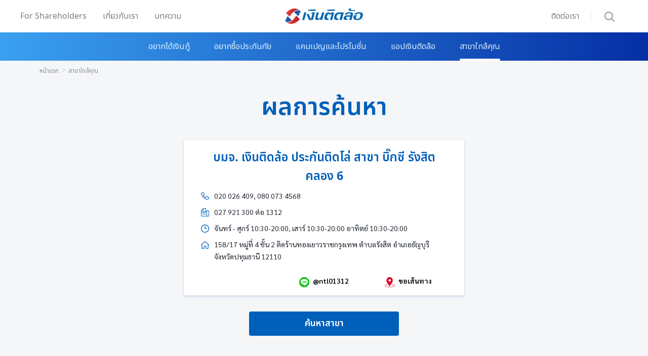

--- FILE ---
content_type: text/html; charset=utf-8
request_url: https://www.tidlor.com/th/branch/big-c-rangsit-klong-6
body_size: 20445
content:
<!DOCTYPE html>
<html  >
<head id="head"><title>
	บมจ. เงินติดล้อ ประกันติดโล่ สาขา บิ๊กซี รังสิต คลอง 6 | ติดล้อ
</title><meta charset="UTF-8" /> 
<meta name="robots" content="noindex,nofollow" /> 
<link href="/CMSPages/GetResource.ashx?stylesheetname=Tidlor-branch" type="text/css" rel="stylesheet"/>
<meta http-equiv="X-UA-Compatible" content="IE=edge">
<meta name="viewport" content="width=device-width, initial-scale=1.0" />
<meta name="facebook-domain-verification" content="ehm77v51g8e4srvi57eborzzcux3o4" />


<script src="/CMSScripts/Custom/dist/bootstrap.bundle.min.js" type="303f81c176ede08953257ce8-text/javascript"></script>
<link rel="preload" as="font" href="/assets/fontface/notosansthai/NotoSansThai-Regular.woff2" type="font/woff2" crossorigin="anonymous">
<link rel="preload" as="font" href="/assets/fontface/notosansthai/NotoSansThai-SemiBold.woff2" type="font/woff2" crossorigin="anonymous">
<link rel="preload" as="font" href="/assets/fontface/notosans/notosans-regular-webfont.woff2" type="font/woff2" crossorigin="anonymous">
<link rel="preload" as="font" href="/assets/fontface/notosans/notosans-bold-webfont.woff2" type="font/woff2" crossorigin="anonymous">
<link rel="preload" as="font" href="/assets/fontface/sarabun/Sarabun-Regular.woff2" type="font/woff2" crossorigin="anonymous">
<link rel="preload" as="font" href="/assets/fontface/sarabun/Sarabun-SemiBold.woff2" type="font/woff2" crossorigin="anonymous">
<!-- GTM Push MetaData -->
<script type="303f81c176ede08953257ce8-text/javascript">
  '' != '' ? sessionStorage.setItem("utmSo", '') : "";
  '' != '' ? sessionStorage.setItem("utmMe", '') : "";
  '' != '' ? sessionStorage.setItem("utmCa", '') : "";
  '' != '' ? sessionStorage.setItem("utmPr", '') : "";
  '' != '' ? sessionStorage.setItem("utmCo", '') : "";
  '' != '' ? sessionStorage.setItem("utmTe", '') : "";
  
  '' != '' ? sessionStorage.setItem("fbclid", '') : "";
  '' != '' ? sessionStorage.setItem("gclid", '') : "";
  
  if('' != ''){
    sessionStorage.setItem("member_id", '');
    sessionStorage.setItem("member_level", '');
    sessionStorage.setItem("platform", '');
  }
  
  var gaMetaPusher = {
    push_view_metadata: function (obj) {
      dataLayer = [obj];
    }
  }     
      gaMetaPusher.push_view_metadata({
        'event': 'page_view_metadata',
        'member_id': sessionStorage.getItem("member_id") != null ? sessionStorage.getItem("member_id") : '',
        'member_level': sessionStorage.getItem("member_level") != null ? sessionStorage.getItem("member_level") : '',
        'platform': sessionStorage.getItem("platform") != null ? sessionStorage.getItem("platform") : '',
        'is_allowed_cookie': 'yes'
      });
  
  if('' != ''){
    sessionStorage.setItem("ad_storage", '');
  }
  if('' != ''){
    sessionStorage.setItem("trigger_channel", '');
  }
</script>
<!-- GTM Push MetaData -->

<!-- Start Party Town -->
<!--<script>
  partytown = {
    resolveUrl(url, location) {
      if (
        url.hostname.includes("www.googletagmanager.com")
      ) {
        const proxyUrl = new URL("http://http-proxy03.cfg.co.th:8080");
        proxyUrl.searchParams.append("url", url);
        return proxyUrl;
      }
    },
    forward: ["dataLayer.push"],
    logCalls: true,
    logGetters: true,
    logSetters: true,
    logImageRequests: true,
    logMainAccess: true,
    logSendBeaconRequests: true,
    logStackTraces: false,
    logScriptExecution: true
  };
</script>
<script src="/~partytown/debug/partytown.js"></script>-->
<!-- End Party Town -->

<!-- Google Tag Manager Party Town -->
    <!--<script type="text/partytown">
      (function (window, document, i) {
        window['dataLayer'] = window[dataLayer] || [];

        window['dataLayer'].push({ 'gtm.start': new Date().getTime(), 'event': 'gtm.js' });

        var firstScript = document.getElementsByTagName('script')[0];
        var gtmScript = document.createElement('script');
        var dataLayer = 'dataLayer' != 'dataLayer' ? '&l=' + 'dataLayer' : '';

        gtmScript.async = true;

        // ORIGINAL
        gtmScript.src = 'https://www.googletagmanager.com/gtm.js?id=' + i + dataLayer;

        // HACK
        // gtmScript.src = './gtm.js?id=' + i + dataLayer;

        firstScript.parentNode.insertBefore(gtmScript, firstScript);
      })(window, document, 'GTM-M7ZDDLX');
    </script>-->
    <!-- End Google Tag Manager Party Town -->



<!-- Google Tag Manager -->
<!--<script type="text/partytown">
  (function(w,d,s,l,i){
    w[l]=w[l]||[];
    w[l].push({'gtm.start':new Date().getTime(),event:'gtm.js'});
    var f=d.getElementsByTagName(s)[0],
        j=d.createElement(s),
        dl=l!='dataLayer'?'&l='+l:'';
        j.async=true;
    j.src='https://www.googletagmanager.com/gtm.js?id='+i+dl;
    //j.src = './gtm.js?id=' + i + dl;
    f.parentNode.insertBefore(j,f);
})(window,document,'script','dataLayer','GTM-M7ZDDLX');</script>-->
<!-- Google Tag Manager -->


<!-- Google Tag Manager -->
<!--
<script defer async>(function(w,d,s,l,i){w[l]=w[l]||[];w[l].push({'gtm.start':
                                                      new Date().getTime(),event:'gtm.js'});var f=d.getElementsByTagName(s)[0],
    j=d.createElement(s),dl=l!='dataLayer'?'&l='+l:'';j.async=true;j.src=
      'https://www.googletagmanager.com/gtm.js?id='+i+dl;f.parentNode.insertBefore(j,f);
                            })(window,document,'script','dataLayer','GTM-M7ZDDLX');</script>
-->
<script defer async type="303f81c176ede08953257ce8-text/javascript">
document.addEventListener('DOMContentLoaded', () => {
  /** init GTMMaster after 10 seconds - this could be adjusted */
  setTimeout(initGTMMaster, 10000);
  setTimeout(initOneTrust, 10000);
});

document.addEventListener('scroll', initGTMMasterOnEvent);
document.addEventListener('mousemove', initGTMMasterOnEvent);
document.addEventListener('touchstart', initGTMMasterOnEvent);
function initGTMMasterOnEvent(event) {
  initGTMMaster();
  initOneTrust();
  event.currentTarget.removeEventListener(event.type, initGTMMasterOnEvent); // remove the event listener that got triggered
}
function initGTMMaster() {
  if (window.GTMMasterDidInit) {
    return false;
  }
  window.GTMMasterDidInit = true; // flag to ensure script does not get added to DOM more than once.
  (function(w,d,s,l,i){w[l]=w[l]||[];w[l].push({'gtm.start':
                                                      new Date().getTime(),event:'gtm.js'});var f=d.getElementsByTagName(s)[0],
    j=d.createElement(s),dl=l!='dataLayer'?'&l='+l:'';j.async=true;j.src=
      'https://www.googletagmanager.com/gtm.js?id='+i+dl;f.parentNode.insertBefore(j,f);
                            })(window,document,'script','dataLayer','GTM-M7ZDDLX'); 
}
</script>
<!-- Google Tag Manager -->


<!-- anti-flicker snippet (recommended) -->
<!--<style>.async-hide { opacity: 0 !important} </style>
<script>(function(a,s,y,n,c,h,i,d,e){s.className+=' '+y;h.start=1*new Date;
                                     h.end=i=function(){s.className=s.className.replace(RegExp(' ?'+y),'')};
                                     (a[n]=a[n]||[]).hide=h;setTimeout(function(){i();h.end=null},c);h.timeout=c;
                                    })(window,document.documentElement,'async-hide','dataLayer',4000,
                                       {'GTM-M7ZDDLX':true});</script>-->
<!--End anti-flicker snippet (recommended) -->

<!-- OneTrust Cookies Consent Notice start for tidlor.com -->
<!-- OneTrust Cookies Consent Notice start for tidlor.com -->
<!--
<script async type="text/javascript" src="https://cdn-apac.onetrust.com/consent/c7487bfe-bf64-4705-a376-23886f8cc053/OtAutoBlock.js" ></script>
<script async src="https://cdn-apac.onetrust.com/scripttemplates/otSDKStub.js" data-document-language="true" type="text/javascript" charset="UTF-8" data-domain-script="c7487bfe-bf64-4705-a376-23886f8cc053" ></script>
<script type="text/javascript">
function OptanonWrapper() { }
</script>-->

<script type="303f81c176ede08953257ce8-text/javascript">
  function initOneTrust() {
    if (window.OneTrustDidInit) {
      return false;
    }
    window.OneTrustDidInit = true; // flag to ensure script does not get added to DOM more than once.
    const script = document.createElement('script');
    script.type = 'text/javascript';
    script.async = true;
    // ensure PageViews is always tracked (on script load)
    script.src = 'https://cdn-apac.onetrust.com/consent/c7487bfe-bf64-4705-a376-23886f8cc053-test/OtAutoBlock.js';
    document.head.appendChild(script);
    
    const scriptOT2 = document.createElement('script');
    scriptOT2.type = 'text/javascript';
    scriptOT2.async = true;
    // ensure PageViews is always tracked (on script load)
    scriptOT2.charset = 'UTF-8';
    scriptOT2.setAttribute("data-document-language", "true");
    scriptOT2.setAttribute("data-domain-script", "c7487bfe-bf64-4705-a376-23886f8cc053-test");
    scriptOT2.src = 'https://cdn-apac.onetrust.com/scripttemplates/otSDKStub.js';
    document.head.appendChild(scriptOT2);
  }
</script>
<script type="303f81c176ede08953257ce8-text/javascript">
  function OptanonWrapper() { }
</script>

<!-- OneTrust Cookies Consent Notice end for tidlor.com -->
<!-- OneTrust Cookies Consent Notice end for tidlor.com -->
<!-- OneTrust Preconnect -->
<!-- Script Clever Tab -->
<script type="303f81c176ede08953257ce8-text/javascript">  
  var clevertap = {event:[], profile:[], account:[], onUserLogin:[], notifications:[], privacy:[]};  
  clevertap.account.push({"id": "8RK-5K8-R67Z"}, "sg1");  
  clevertap.enablePersonalization = true; // enables Personalization  
  // Privacy settings  
  clevertap.privacy.push({optOut: false}); // Set to true if user opts out of data sharing  
  clevertap.privacy.push({useIP: true}); // Set to true if user agrees to share IP data  
  (function () {  
    var wzrk = document.createElement('script');  
    wzrk.type = 'text/javascript';  
    wzrk.async = true;  
    wzrk.src = ('https:' == document.location.protocol ? 'https://d2r1yp2w7bby2u.cloudfront.net' : 'http://static.clevertap.com') + '/js/clevertap.min.js';  
    var s = document.getElementsByTagName('script')[0];  
    s.parentNode.insertBefore(wzrk, s);  
  })();  
</script>
<!-- End Script Clever Tab-->
<link rel="preconnect" href="https://cdn-apac.onetrust.com" />
<!--<script src="/CMSScripts/Custom/dist/lazysizes.min.js" async></script>-->

<!-- Script Debug Bear -->
<script defer async type="303f81c176ede08953257ce8-text/javascript">(function(){var dbpr=100;if(Math.random()*100>100-dbpr){var d="dbbRum",w=window,o=document,a=addEventListener,scr=o.createElement("script");scr.async=!0;w[d]=w[d]||[];w[d].push(["presampling",dbpr]);["error","unhandledrejection"].forEach(function(t){a(t,function(e){w[d].push([t,e])});});scr.src="https://cdn.debugbear.com/8CoUmruK1yn6.js";o.head.appendChild(scr);}})()</script>
<!-- End Script Debug Bear --> 
<link href="/tidlor/media/tidlor-image/icon/favicon.ico" type="image/x-icon" rel="shortcut icon"/>
<link href="/tidlor/media/tidlor-image/icon/favicon.ico" type="image/x-icon" rel="icon"/>
<meta property="og:title" content="บมจ. เงินติดล้อ ประกันติดโล่ สาขา บิ๊กซี รังสิต คลอง 6 | ติดล้อ" /><meta property="og:image:alt" content="บมจ. เงินติดล้อ ประกันติดโล่ สาขา บิ๊กซี รังสิต คลอง 6 | ติดล้อ" /><meta property="og:description" content="บมจ. เงินติดล้อ ประกันติดโล่ สาขา บิ๊กซี รังสิต คลอง 6 บริการสินเชื่อทะเบียนรถทุกประเภทและโบรกเกอร์ประกันวินาศภัย" /><script type="application/ld+json">{"@context":"https://schema.org","@type":"Store","image":["https://www.tidlor.com/tidlor/media/tidlor-image/og-image/og_find-store_tidlor_web.jpg"],"@id":"https://www.tidlor.com/th/branch/big-c-rangsit-klong-6","name":"บมจ. เงินติดล้อ ประกันติดโล่ สาขา บิ๊กซี รังสิต คลอง 6","address":{"@type":"PostalAddress","streetAddress":"158/17 หมู่ที่ 4 ชั้น 2 ติดร้านทองเยาวราชกรุงเทพ\r\n","addressLocality":"ตำบลรังสิต","addressRegion":"อำเภอธัญบุรี","postalCode":"12110","addressCountry":"TH"},"review":{"@type":"Review","reviewRating":{"@type":"Rating","ratingValue":"5","bestRating":"5"},"author":{"@type":"Person","name":"บมจ. เงินติดล้อ ประกันติดโล่ สาขา บิ๊กซี รังสิต คลอง 6"}},"geo":{"@type":"GeoCoordinates","latitude":14.025663,"longitude":100.743446},"url":"https://www.tidlor.com/th/branch/big-c-rangsit-klong-6","telephone":"020026409","servesCuisine":"Finance","priceRange":"$","openingHours":"Mo,Tu,We,Th,Fr,Sa 08:30-16:30","openingHoursSpecification":[{"@type":"OpeningHoursSpecification","validFrom":"2021-12-12","validThrough":"2025-12-12","opens":"08:30:00","closes":"12:00:00"},{"@type":"OpeningHoursSpecification","validFrom":"2021-12-12","validThrough":"2025-12-12","opens":"13:00:00","closes":"16:30:00"}],"menu":"https://www.tidlor.com/th/article.html","acceptsReservations":"True"}</script><script type="303f81c176ede08953257ce8-text/javascript">
  document.querySelector('html').setAttribute("lang","th");
  
  /*window.addEventListener("blur",function(){
if(document.activeElement = document.getElementsByTagName("iframe")[2]){
dataLayer.push({
'event': 'track_event',
'event_category': 'l-branch',
'event_action': 'click_help',
'event_label': 'chat_center'
});

}
})*/
  
  function PushGTMFooterDownloadApp(label) {
    dataLayer.push({ 'event': 'track_event', 'event_category': 'footer', 'event_action': 'click_app', 'event_label': `${label}` });
  }
  
  function PushGTMDefault(category, action, label) {
    dataLayer.push({
      'event': 'track_event',
      'event_category': category,
      'event_action': action,
      'event_label': label
    });
  }
  
</script><meta property="og:image" content="https://www.tidlor.com/tidlor/media/tidlor-image/og-image/og_find-store_tidlor_web.jpg"/>
<meta property="og:site_name" content="https://www.tidlor.com"/>
<meta property="og:type" content="website"/>
<meta property="og:url" content="https://www.tidlor.com/th/branch/big-c-rangsit-klong-6"/>
<link rel="canonical" href="https://www.tidlor.com/th/branch/big-c-rangsit-klong-6" /><script type="303f81c176ede08953257ce8-text/javascript">
  document.addEventListener('DOMContentLoaded', function() {
    navigator.geolocation.getCurrentPosition(function (position) {
      document.getElementById('LongX').value = position.coords.longitude;
      document.getElementById('LatY').value = position.coords.latitude;
    });
    
    const myTimeout = setTimeout(GetDistance, 2000);
    document.querySelector(".CMSBreadCrumbsCurrentItem").textContent = document.querySelector(".txt-branch-name").textContent;
    document.querySelector(".txt-result").textContent = document.querySelector(".txt-branch-name").textContent;
  });
  
  function GetDistance(){  
    var lat = document.getElementById('LatY').value;
    var long = document.getElementById('LongX').value;
    var loc = '/th/branch/big-c-rangsit-klong-6';
    var valNew = loc.split('/');
    var branchID = valNew[valNew.length-1]; 
    
    if(lat != '' && long != '' && branchID != '')
    {
      var loca = window.location.hostname; 
      var data = JSON.stringify({
        "BranchID": branchID,
        "LongX": long,
        "LatY": lat
      });
      
      var xhr = new XMLHttpRequest();
      xhr.withCredentials = true;
      xhr.addEventListener("readystatechange", function() {
        if (this.readyState === 4) {
          let resp = JSON.parse(this.responseText);
          var data = resp.d;
          if(data != "" ){
            document.querySelector(".text-distan").textContent = parseFloat(data).toFixed(2);
            document.querySelector(".text-km").textContent = " กม.";
          }
        }
      });
      
      xhr.open("POST", "https://" + loca + "/ServiceCenter.asmx/GetDistance");
      xhr.setRequestHeader("content-type", "application/json; charset=utf-8");
      xhr.send(data);
    }
  }
</script><meta name="description" content="บมจ. เงินติดล้อ ประกันติดโล่ สาขา บิ๊กซี รังสิต คลอง 6 บริการสินเชื่อทะเบียนรถทุกประเภทและโบรกเกอร์ประกันวินาศภัย" /><meta name="keywords" content="สาขาเงินติดล้อ, ค้นหาสาขาเงินติดล้อ, บมจ. เงินติดล้อ ประกันติดโล่ สาขา บิ๊กซี รังสิต คลอง 6" /></head>
<body class="LTR Chrome THTH ContentBody" >
     <!-- Google Tag Manager (noscript) -->
<noscript><iframe src="https://www.googletagmanager.com/ns.html?id=GTM-M7ZDDLX"
height="0" width="0" style="display:none;visibility:hidden"></iframe></noscript>
<!-- End Google Tag Manager (noscript) -->

    <form method="post" action="/th/branch/big-c-rangsit-klong-6" id="form">
<div class="aspNetHidden">
<input type="hidden" name="__CMSCsrfToken" id="__CMSCsrfToken" value="GLA4RzQ0tWPYCWxrWWk/PtI9nwN6UJCUmlwEU43VbxIYdQEartOvoJ0SqQLwjd2CAj969UicE83qxeYBUNbpUGA08nQi4IVXEKQeps3/M1A=" />
<input type="hidden" name="__EVENTTARGET" id="__EVENTTARGET" value="" />
<input type="hidden" name="__EVENTARGUMENT" id="__EVENTARGUMENT" value="" />
<input type="hidden" name="__VIEWSTATE" id="__VIEWSTATE" value="pxbVL3jUbl4BlHKjNiLTxtXvreGITNJieuQJx9wljYVhMbXNHnta7mnGKTzPtTdXcOk8FQy6WL/M9Oj8bTMdn4n8nw47SQCQO3KnU+RBSqb9HsbYfVBLj/LsDUs3M7r30r2DVwshdah8tOB18Uvjxlmt6yKLI+lKl7bYUJmAcPw5vkQkmnbuPdrInfg+htzVHknnNtcWfX2u62bGkh6KD+cFAyt8RYs6zXpc+Bi3ewivFMzdSMNVAp1jbxlqYrY1hMCZT+9NQFC/QWCGwOQDaYdsieqPBLrBRo0nP4RueGCUZF0PFO/5XTo5a5yJA0DMBLUQHZX2T2hgr7QxYVeQegEL71CLZ3ON3wqRe/kWrHyLpJYoWbmvJFc4yDtjtAcUuc+Y9rH3MbaYUT9izgjK+LfwG0kHi2wr4vpXMZ9Nvi18CD0dBnaty+lfPV0FZgcl/xTQm36TfEXdsUsUOzB4cYv5f2Tdru0xaXJUYO6OSjBebRX6KRdZ1ZKwQq054hTBx5t3xFYwtRgZ1awAuS1CsVXEUwXmTHYHNTAXpbzugbAgsgla14dBzTqs+baMutNX1tw1qUDMdtWyfMFUyEl1yDru8e9u4JgMdLyMW8F3JBcnguf342ZtL9fpkac/+N+yeb3YEM+C/SNg2lxbfSgvOz6byaXxIkLiXNf7Uc6GlEsX3u9+/CVv5zqjykPbW7iZMwxeP5g/t6NgEeHImSmbAdIIIofoY5vXkZAiBXgCgdCIZPR28Z80J0J2EbRw2YZbfLMM5H8gi9yJ1oC//U1K9w0h0XSNmXmwhyvfWsUg6ISoQntxhifNvXjyUYtAskC0T4BspxFIpGvEc6skTmcYaYZHdkINlw2ROJift7y6Cns9OYe8rL4m0Bw6l50Kf2KmQDQPE+D9Eww5QFJcAYzKIJZodYlJVWPt6frgVjVq3DYDVZAU0PaqRfMk9RqAxhaAos8wiA6GhQYbU9VC+8rpSbE/9buMufCNUfMxXDAXqcjgWP86zc1mkOVu+nY/5vciCSY4LDDPIAwUP3C70VjY0C1Br/YgciwPfQXNI4TyupPrvwEczjyeW8kUeT6cZfj4GyIoSpSFtD7cD5+Wr/glMqnTD6R1WPYIpdK2Ya+wHU7i6ZQmmFSdGExMU2wE8X1tv5XOkc6FeoRskwYwFsej+ZNo94PuczEZhdybRh6r5KnJ40sNUsQm59UAHXASxZJJOtulOiz4Zd/N155BvvDxENogSMxjNowrczEBdpVFsj2eOMxbEB/UB9csStQtkxJmc13aRJU8mHJLUhuEyJCqQnadOrOk5E7LGLQAfQDEP8qqbWP2T8MfrvKXzQYIyae3XxkauLHWADnI5dLmocpOGLGERqdqqEH0Q/tdPMoDSM086dpanI/t6aDjIU8xubxOBpwsQjYcj7LerFT2RwK1tsejdIpuIu1ap785UTT/G2h/GEKvpYiAzLiwhbxLYKemYMS+Sx7WaB9GLFkmm1VBnWx8Z/8cm93tMJ+/JoiMbYcl3ferBKG7PqQensoQcgDQ9XpQcI6SXDWslId2PVF0TaY8raQfh6qTLh2rhHh+OF0IeRedn64mRXEX/PHf39I/Iw/wmUYqQLUkf6MQe9/+4U8b+fuNUQgzy2NKofHygRw9umEx5tWlaS/29d1X6Hq/[base64]/d46U8/F51CAM3lIKSsLcZuCjwEVgArWfQ8S6MQmZkqdPzdaE0FJ8Ic41JklOzrdWS0ke/Dgi2zjWFBm+5tn8afUr/lBlmCeDf76wAE0wrqmjhxyaqjHvg0kDKbQT40ea2KQcqcKsNFyWrqWYH1rzTYTef/fDh6yQxQLMi1uXvWNZD/SMtFVq4aBNK6eFuSj185MzI4eUtbbuYiLgjxHn2zVhyG0p0gXrKhZS8tBw/IgzRP6bMpGBSUdZ15egWt5bDAJ7Vi4nKPqhmWam3wa/B8Z08HbKbsksRwgM/zMQu2siKzeWcKitcnoPQiOEFWLuWzuJv/XC62ZqLCQr+Lb5gRsibvnQR5g/3ih4ZBG0Q2/[base64]//ymF8H0YVA4g41OwdTeK0K3g3IhSGDFaCDKs9U+ERIo4ivAH64JipCbTOM7SWO42bNjX+rjggbiwPLklIbtTD4IFistWcTBU3h/PkBU5bzEOb6QYyGnC3iVHMAHJAPOyHJlmd20rlQ39gHUoZCY2xZKoXDUrWEfDu2m6rrn3KJK5rn56hxUV8uEoWxHrcA3h0f4jKsr3wg41mL840zjpmqVLMOkfjieC3D9ehIfsKx43nWe4xq95s36XVNc8Fuky+sIhmuSaVOF4UF2OSnC5v7CIdjXXp32+V3BjLfuP1/srLUabt5qP4jx8n+mPN7HSfK/34Zrg2BvPEFttbs8K9Jm0Lyx53c12AetO5Apa3oHE/VxBRa292M/p184fIqMbMbuThd5a6IhE/1+34OhtKxZAMcFiTDCUSHVqi+6JAzYo/xEt5M/DLCa/lGfp1IBTxw5X0Yqch17skqsetEjbz8c89yY1ob2in+CE5iMETbIxBP64JeqAcHx61GS6dpIQ5NW9tVnkN/pShjolZtIOiRkjzOy0RydtQmRMQgWzSMoib/+4z0joRXzJfKtFq0CMjMHWMIxZ8K56jipPnClisDczm4pCrK0GW80xMPv9DZEtHUw7ExSm91UghqnDUdK8i872G/1JgjVSgbnvW4YUDgLsJvFe0lhaVgegr1EzN1u+yDxes0PY2aDQ787QAhA0hjsd+gFz1aX/Di9Qzh/Wq64exsn+KdGp07ZBp6vWYvEMmfCOAbff4EFfejPXxWP/hUZ9yit04ELjUnEv914buRIoF7I+ZfIyoFXJH08iyQPZkWib12J7Xuv4NVhREUXDyr2CRNnUgfsyUhFJS2JxpZDocMCPYP7DKRQX24k1CkDoX08hIKocYWAgsS70ppizo6aEnTZ2UMLLvBcWAiZaUJnnXvHDEnkLC67Q9rVLqMpkUQ5buDAVp62xjayAK2rKTS5jn/fe6BmbwCQnfeGF9eNWnwRsdzlR4VoJjN+zLaIcdLYSamXlZm3nF2+0rnmGAS8lvvNP3jfzmVfbrQX/pWM=" />
</div>

<script type="303f81c176ede08953257ce8-text/javascript">
//<![CDATA[
var theForm = document.forms['form'];
if (!theForm) {
    theForm = document.form;
}
function __doPostBack(eventTarget, eventArgument) {
    if (!theForm.onsubmit || (theForm.onsubmit() != false)) {
        theForm.__EVENTTARGET.value = eventTarget;
        theForm.__EVENTARGUMENT.value = eventArgument;
        theForm.submit();
    }
}
//]]>
</script>


<script src="/WebResource.axd?d=pynGkmcFUV13He1Qd6_TZGkbaaUWKr2Vtbok2U6QQ8hSeFw-WkpSBsrQIsG9_-e_hEF1q23jbEZyXe1f_E__YQ2&amp;t=638985750667529549" type="303f81c176ede08953257ce8-text/javascript"></script>

<input type="hidden" name="lng" id="lng" value="th-TH" />
<script src="/CMSPages/GetResource.ashx?scriptfile=%7e%2fCMSScripts%2fWebServiceCall.js" type="303f81c176ede08953257ce8-text/javascript"></script>
<script type="303f81c176ede08953257ce8-text/javascript">
	//<![CDATA[

function PM_Postback(param) { if (window.top.HideScreenLockWarningAndSync) { window.top.HideScreenLockWarningAndSync(1080); } if(window.CMSContentManager) { CMSContentManager.allowSubmit = true; }; __doPostBack('m$am',param); }
function PM_Callback(param, callback, ctx) { if (window.top.HideScreenLockWarningAndSync) { window.top.HideScreenLockWarningAndSync(1080); }if (window.CMSContentManager) { CMSContentManager.storeContentChangedStatus(); };WebForm_DoCallback('m$am',param,callback,ctx,null,true); }
//]]>
</script>
<script src="/ScriptResource.axd?d=NJmAwtEo3Ipnlaxl6CMhvvDk5S-EMyqlGg08JKWKGIxuhDtXYWE-2Bt7ylRgOTeM23_q7UOvobkR-xwWeYmEU9MUmI3AozdQJf3iN-JelaIuqykFb5aUtLxkJanqZGsdd3-NjEp6G7d-klCeA--IbQdmG7XeX6g8_oeBziejahw1&amp;t=32e5dfca" type="303f81c176ede08953257ce8-text/javascript"></script>
<script src="/ScriptResource.axd?d=dwY9oWetJoJoVpgL6Zq8OJyST-4-6JmFZnQbMYrU1w0xWZbM_lodw9MbGJjLv_W98ihj19Adfc8CWN3pPHR_NtvA_R-pyPf7tvhS5UzLIg98joSVMxGBk-6v8cNNk2gTAPJ2NOd-lmQbw2zyaDRBKDvbuACSXR-T61lQA25oyno1&amp;t=32e5dfca" type="303f81c176ede08953257ce8-text/javascript"></script>
<script type="303f81c176ede08953257ce8-text/javascript">
	//<![CDATA[

var CMS = CMS || {};
CMS.Application = {
  "language": "th",
  "imagesUrl": "/CMSPages/GetResource.ashx?image=%5bImages.zip%5d%2f",
  "isDebuggingEnabled": false,
  "applicationUrl": "/",
  "isDialog": false,
  "isRTL": "false"
};

//]]>
</script>
<div class="aspNetHidden">

	<input type="hidden" name="__VIEWSTATEGENERATOR" id="__VIEWSTATEGENERATOR" value="A5343185" />
	<input type="hidden" name="__SCROLLPOSITIONX" id="__SCROLLPOSITIONX" value="0" />
	<input type="hidden" name="__SCROLLPOSITIONY" id="__SCROLLPOSITIONY" value="0" />
</div>
    <script type="303f81c176ede08953257ce8-text/javascript">
//<![CDATA[
Sys.WebForms.PageRequestManager._initialize('manScript', 'form', ['tctxM',''], [], [], 90, '');
//]]>
</script>

    <div id="ctxM">

</div>
    
<header class="sticky-top">
  <div class="block-header transition4s position-relative top-0">
    <div class="wrap-header bg-white">
<div class="container-fluid">
<div class="row"><div class="col-5 Static">
  <nav class="navbar navbar-expand-lg navbar-dimgray topleft">
    <div class="collapse navbar-collapse">
      <ul class="navbar-nav me-auto">
        <li class="nav-item">
          <a class="nav-link" target="_blank" href="https://www.tidlorinvestor.com/th/ngern-tid-lor-plc/home" onclick="if (!window.__cfRLUnblockHandlers) return false; PushGTMDefault('header_เกี่ยวกับเรา', 'click', 'For Shareholders');" title="For Shareholders" data-cf-modified-303f81c176ede08953257ce8-="">For Shareholders</a>
        </li> 
        <li class="nav-item dropdown ">
          <a class="nav-link" role="button" tabindex="0" title="เกี่ยวกับเรา" >เกี่ยวกับเรา</a>
          <div class="dropdown-menu">
            <div class="container-xl">
              <ul class="navbar-nav row">
                <li class="nav-item col-3 px-3">
                  <span class="fsmb fs-5 lh-28">รู้จักเรามากขึ้น</span>
                  <ul class="navbar-nav flex-column ps-lg-0 ps-sm-4 px-3 mt-2">
                    <li class="nav-item ">
                      <a class="nav-link" href="/th/about-us/vision-mission" title="วิสัยทัศน์และพันธกิจ" onclick="if (!window.__cfRLUnblockHandlers) return false; PushGTMDefault('header_เกี่ยวกับเรา', 'click', 'วิสัยทัศน์และพันธกิจ');" data-cf-modified-303f81c176ede08953257ce8-="">
                        วิสัยทัศน์และพันธกิจ
                      </a>
                    </li>
                    <li class="nav-item ">
                      <a class="nav-link" href="/th/about-us/company-background" title="ความเป็นมาของเรา" onclick="if (!window.__cfRLUnblockHandlers) return false; PushGTMDefault('header_เกี่ยวกับเรา', 'click', 'ความเป็นมาของเรา');" data-cf-modified-303f81c176ede08953257ce8-="">
                        ความเป็นมาของเรา
                      </a>
                    </li>
                    <li class="nav-item ">
                      <a class="nav-link" href="/th/about-us/customer-review" title="รีวิวจากลูกค้าเงินติดล้อ" onclick="if (!window.__cfRLUnblockHandlers) return false; PushGTMDefault('header_เกี่ยวกับเรา', 'click', 'รีวิวจากลูกค้าเงินติดล้อ');" data-cf-modified-303f81c176ede08953257ce8-="">
                        รีวิวจากลูกค้าเงินติดล้อ
                      </a>
                    </li>
                    <li class="nav-item ">
                      <a class="nav-link" href="/th/about-us/brand-confusion" title="เงินติดล้อ ไม่ใช่ศรีสวัสดิ์" onclick="if (!window.__cfRLUnblockHandlers) return false; PushGTMDefault('header_เกี่ยวกับเรา', 'click', 'เงินติดล้อ ไม่ใช่ศรีสวัสดิ์');" data-cf-modified-303f81c176ede08953257ce8-="">
                        เงินติดล้อ ไม่ใช่ศรีสวัสดิ์
                      </a>
                    </li>
                    <li class="nav-item ">
                      <a class="nav-link" href="/th/about-us/culture" title="ค่านิยมและวัฒนธรรมองค์กร" onclick="if (!window.__cfRLUnblockHandlers) return false; PushGTMDefault('header_เกี่ยวกับเรา', 'click', 'ค่านิยมและวัฒนธรรมองค์กร');" data-cf-modified-303f81c176ede08953257ce8-="">
                        ค่านิยมและวัฒนธรรมองค์กร
                      </a>
                    </li>
                    <!--<li class="nav-item ">
                      <a class="nav-link" href="/th/about-us/culturewow" title="TIDLOR Culture Camp" onclick="PushGTMDefault('header_เกี่ยวกับเรา', 'click', 'TIDLOR Culture Camp');">
                        TIDLOR Culture Camp
                      </a>
                    </li>-->
                    <li class="nav-item ">
                      <a class="nav-link" href="/th/about-us/awards-and-recognition" title="รางวัลแห่งความภาคภูมิใจ" onclick="if (!window.__cfRLUnblockHandlers) return false; PushGTMDefault('header_เกี่ยวกับเรา', 'click', 'รางวัลแห่งความภาคภูมิใจ');" data-cf-modified-303f81c176ede08953257ce8-="">
                        รางวัลแห่งความภาคภูมิใจ
                      </a>
                    </li>
                    <li class="nav-item ">
                      <a class="nav-link" href="/th/faq" title="ตอบทุกคำถาม" onclick="if (!window.__cfRLUnblockHandlers) return false; PushGTMDefault('header_เกี่ยวกับเรา', 'click', 'ตอบทุกคำถาม');" data-cf-modified-303f81c176ede08953257ce8-="">
                        ตอบทุกคำถาม
                      </a>
                    </li>
                    <li class="nav-item ">
                      <a class="nav-link" href="/th/careers" title="สมัครงาน" onclick="if (!window.__cfRLUnblockHandlers) return false; PushGTMDefault('header_เกี่ยวกับเรา', 'click', 'สมัครงาน');" data-cf-modified-303f81c176ede08953257ce8-="">
                        สมัครงาน
                      </a>
                    </li>
                  </ul>
                </li>
                <li class="nav-item col-3 px-3">
                  <span class="fsmb fs-5 lh-28">ข่าวสารติดล้อ</span>
                  <ul class="navbar-nav flex-column ps-lg-0 ps-sm-4 px-3 mt-2">
                    <li class="nav-item ">
                      <a class="nav-link" href="/th/news" title="ข่าวสาร" onclick="if (!window.__cfRLUnblockHandlers) return false; PushGTMDefault('header_เกี่ยวกับเรา', 'click', 'ข่าวสาร');" data-cf-modified-303f81c176ede08953257ce8-="">
                        ข่าวสาร
                      </a>
                    </li>
                    <li class="nav-item ">
                      <a class="nav-link" href="/th/tidlorstory" title="ติดล้อสตอรี่" onclick="if (!window.__cfRLUnblockHandlers) return false; PushGTMDefault('header_เกี่ยวกับเรา', 'click', 'ติดล้อสตอรี่');" data-cf-modified-303f81c176ede08953257ce8-="">
                        ติดล้อสตอรี่
                      </a>
                    </li>
                    <li class="nav-item ">
                      <a class="nav-link" href="/th/about-us/commercial-video" title="วิดีโอเงินติดล้อ" onclick="if (!window.__cfRLUnblockHandlers) return false; PushGTMDefault('header_เกี่ยวกับเรา', 'click', 'วิดีโอเงินติดล้อ');" data-cf-modified-303f81c176ede08953257ce8-="">
                        วิดีโอเงินติดล้อ
                      </a>
                    </li>
                  </ul>
                </li>
                <li class="nav-item col-3 px-3">
                  <span class="fsmb fs-5 lh-28">TIDLOR ACADEMY</span>
                  <ul class="navbar-nav flex-column ps-lg-0 ps-sm-4 px-3 mt-2">
                    <li class="nav-item ">
                      <a class="nav-link" href="/th/academy" title="รู้จัก TIDLOR ACADEMY" onclick="if (!window.__cfRLUnblockHandlers) return false; PushGTMDefault('header_เกี่ยวกับเรา', 'click', 'รู้จัก TIDLOR ACADEMY');" data-cf-modified-303f81c176ede08953257ce8-="">
                        รู้จัก TIDLOR ACADEMY
                      </a>
                    </li>
                    <li class="nav-item ">
                      <a class="nav-link" href="/th/academy/culture-wow" title="TIDLOR Culture Wow" onclick="if (!window.__cfRLUnblockHandlers) return false; PushGTMDefault('header_เกี่ยวกับเรา', 'click', 'TIDLOR Culture Wow');" data-cf-modified-303f81c176ede08953257ce8-="">
                        TIDLOR Culture Wow
                      </a>
                    </li>
                    <li class="nav-item ">
                      <a class="nav-link" href="/th/academy/culture-camp" title="TIDLOR Culture Camp" onclick="if (!window.__cfRLUnblockHandlers) return false; PushGTMDefault('header_เกี่ยวกับเรา', 'click', 'TIDLOR Culture Camp');" data-cf-modified-303f81c176ede08953257ce8-="">
                        TIDLOR Culture Camp
                      </a>
                    </li>
                    <li class="nav-item ">
                      <a class="nav-link" href="/th/academy/debt-management" title="จัดการหนี้ให้อยู่หมัด" onclick="if (!window.__cfRLUnblockHandlers) return false; PushGTMDefault('header_เกี่ยวกับเรา', 'click', 'จัดการหนี้ให้อยู่หมัด');" data-cf-modified-303f81c176ede08953257ce8-="">
                        จัดการหนี้ให้อยู่หมัด
                      </a>
                    </li>
                    <li class="nav-item ">
                      <a class="nav-link" href="/th/academy/smart-saving-money" title="ออมเงินง่ายๆ ที่ใครก็ทําได้" onclick="if (!window.__cfRLUnblockHandlers) return false; PushGTMDefault('header_เกี่ยวกับเรา', 'click', 'ออมเงินง่ายๆ ที่ใครก็ทําได้');" data-cf-modified-303f81c176ede08953257ce8-="">
                        ออมเงินง่ายๆ ที่ใครก็ทําได้
                      </a>
                    </li>
                    <li class="nav-item ">
                      <a class="nav-link" href="/th/academy/basic-financial-planning" title="วางแผนการเงินเบื้องต้น" onclick="if (!window.__cfRLUnblockHandlers) return false; PushGTMDefault('header_เกี่ยวกับเรา', 'click', 'วางแผนการเงินเบื้องต้น');" data-cf-modified-303f81c176ede08953257ce8-="">
                        วางแผนการเงินเบื้องต้น
                      </a>
                    </li>
                    <li class="nav-item ">
                      <a class="nav-link" href="/th/academy/become-financial-mentor" title="สร้างพี่เลี้ยงทางการเงิน" onclick="if (!window.__cfRLUnblockHandlers) return false; PushGTMDefault('header_เกี่ยวกับเรา', 'click', 'สร้างพี่เลี้ยงทางการเงิน');" data-cf-modified-303f81c176ede08953257ce8-="">
                        สร้างพี่เลี้ยงทางการเงิน
                      </a>
                    </li>
                  </ul>
                </li>
                <li class="nav-item col-3 px-3">
                  <span class="fsmb fs-5 lh-28">สิทธิผู้บริโภคและการรับเรื่องร้องเรียน</span>
                  <ul class="navbar-nav flex-column ps-lg-0 ps-sm-4 px-3 mt-2">
                    <li class="nav-item ">
                      <a class="nav-link" href="/th/academy/become-financial-mentor" title="สิทธิลูกหนี้" onclick="if (!window.__cfRLUnblockHandlers) return false; PushGTMDefault('header_เกี่ยวกับเรา', 'click', 'สิทธิลูกหนี้');" data-cf-modified-303f81c176ede08953257ce8-="">
                        สิทธิลูกหนี้
                      </a>
                    </li>
                    <li class="nav-item ">
                      <a class="nav-link" href="/th/about-us/consumer-basic-rights" title="สิทธิผู้บริโภค" onclick="if (!window.__cfRLUnblockHandlers) return false; PushGTMDefault('header_เกี่ยวกับเรา', 'click', 'สิทธิผู้บริโภค');" data-cf-modified-303f81c176ede08953257ce8-="">
                        สิทธิผู้บริโภค
                      </a>
                    </li>
                    <li class="nav-item ">
                      <a class="nav-link" href="/th/whistleblowing" title="ช่องทางการแจ้งเบาะแส / ร้องเรียน" onclick="if (!window.__cfRLUnblockHandlers) return false; PushGTMDefault('header_เกี่ยวกับเรา', 'click', 'ช่องทางการแจ้งเบาะแส / ร้องเรียน');" data-cf-modified-303f81c176ede08953257ce8-="">
                        ช่องทางการแจ้งเบาะแส / ร้องเรียน
                      </a>
                    </li>
                    <li class="nav-item ">
                      <a class="nav-link" href="/th/about-us/disclosure" title="การเปิดเผยข้อมูล" onclick="if (!window.__cfRLUnblockHandlers) return false; PushGTMDefault('header_เกี่ยวกับเรา', 'click', 'การเปิดเผยข้อมูล');" data-cf-modified-303f81c176ede08953257ce8-="">
                        การเปิดเผยข้อมูล
                      </a>
                    </li>
                    <li class="nav-item">
                      <a class="nav-link" target="_blank" href="/th/about-us/check-broker-license" title="ตรวจสอบใบอนุญาตนายหน้าพนักงานขาย" onclick="if (!window.__cfRLUnblockHandlers) return false; PushGTMDefault('header_เกี่ยวกับเรา', 'click', 'ตรวจสอบใบอนุญาตนายหน้าพนักงานขาย');" data-cf-modified-303f81c176ede08953257ce8-="">
                        ตรวจสอบใบอนุญาตนายหน้าพนักงานขาย
                      </a>
                    </li>
                    <li class="nav-item">
                      <a class="nav-link" href="/th/autoloan/interest-reduction" title="ข้อมูลส่วนลดดอกเบี้ยสินเชื่อ" onclick="if (!window.__cfRLUnblockHandlers) return false; PushGTMDefault('header_เกี่ยวกับเรา', 'click', 'ข้อมูลส่วนลดดอกเบี้ยสินเชื่อ');" data-cf-modified-303f81c176ede08953257ce8-="">
                        ข้อมูลส่วนลดดอกเบี้ยสินเชื่อ
                      </a>
                    </li>
                  </ul>
                </li>
              </ul>
            </div>
          </div>
        </li> 
        <li class="nav-item dropdown "> 
          <a class="nav-link" href="/th/article" title="บทความ">บทความ</a>  
          
          <div class="dropdown-menu">
            <div class="container-xl">
              <div class="nav-maincatagory ps-lg-0 ps-sm-2">
                <!--<img src="/assets/icon/icon-color-article.svg" width="48" height="48" alt="บทความทั้งหมด">-->
                <span class="fs-5 lh-normal ms-xl-1 d-inline-block mb-0 fsmb align-middle">
                  <a class="nav-link py-0" href="/th/article" title="ดูบทความทั้งหมด" onclick="if (!window.__cfRLUnblockHandlers) return false; PushGTMDefault('header_บทความ', 'click', 'view_more');" data-cf-modified-303f81c176ede08953257ce8-="">ดูบทความทั้งหมด</a>
                </span>
                <img src="/assets/icon/icon-grey-right-s.svg" class="align-middle ms-2" alt="Go to catagory page" width="24" height="24">
              </div>
              <ul class="navbar-nav row">
                <li class="nav-item">
                  <!--<span class="fsmb fs-5 lh-28">บทความ</span>-->
                  <ul class="navbar-nav flex-column ps-lg-0 ps-sm-4 px-3">
                    <li class="nav-item ">
                      <a class="nav-link pt-0" href="/th/article/financial" title="การเงินน่ารู้" onclick="if (!window.__cfRLUnblockHandlers) return false; PushGTMDefault('header_บทความ', 'click', 'การเงินน่ารู้');" data-cf-modified-303f81c176ede08953257ce8-="">
                        การเงินน่ารู้
                      </a>
                    </li>
                    <!--<li class="nav-item ">
<a class="nav-link" href="/th/article/insurance-knowledge" title="รู้ทันประกัน" onclick="PushGTMDefault('header_บทความ', 'click', 'รู้ทันประกัน');">
รู้ทันประกัน
</a>
</li>-->
                    <li class="nav-item ">
                      <a class="nav-link" href="/th/article/lifestyle" title="ไลฟ์สไตล์" onclick="if (!window.__cfRLUnblockHandlers) return false; PushGTMDefault('header_บทความ', 'click', 'ไลฟ์สไตล์');" data-cf-modified-303f81c176ede08953257ce8-="">
                        ไลฟ์สไตล์
                      </a>
                    </li>
                    <li class="nav-item ">
                      <a class="nav-link" href="/th/article/vehicle" title="เรื่องรถน่ารู้" onclick="if (!window.__cfRLUnblockHandlers) return false; PushGTMDefault('header_บทความ', 'click', 'เรื่องรถน่ารู้');" data-cf-modified-303f81c176ede08953257ce8-="">
                        เรื่องรถน่ารู้
                      </a>
                    </li>
                  </ul>
                </li>
              </ul>
            </div>
          </div>
          
        </li>
      </ul>
    </div>
  </nav>
</div><div class="col-2">
  <div class="ntl-brand">
    <a href="/th" ><img src="/assets/icon/logo-ntl-blue.svg" width="156" height="32" alt="เงินติดล้อ"></a>	
</div>
</div>

<div class="col-5">
  <nav class="navbar navbar-expand-lg navbar-dimgray topright">
    <div class="collapse navbar-collapse">
      <ul class="navbar-nav ms-auto mb-2 mb-lg-0">
        <li class="nav-item ">
          <a class="nav-link" href="/th/contact-us" onclick="if (!window.__cfRLUnblockHandlers) return false; PushGTMDefault('header', 'click', 'ติดต่อเรา');" title="ติดต่อเรา" data-cf-modified-303f81c176ede08953257ce8-="">ติดต่อเรา</a>
        </li>
        <li class="nav-item">
          <a class="nav-link lineLeft position-relative" href="/search-result">
            <img src="/assets/icon/icon-grey-search.svg" width="24" height="24" alt="ค้นหา"/>
          </a>
        </li>
        <!--<li class="nav-item language m-auto rounded-4 p-1">
          <a class="languageTH float-start w-50 text-center rounded-2" href="/th/" onclick="PushGTMDefault('header', 'click', 'TH');">TH</a>
          <a class="languageEN float-start w-50 text-center rounded-2" href="https://www.tidlorinvestor.com/en/home" onclick="PushGTMDefault('header', 'click', 'EN');">EN</a>
        </li>-->
      </ul>
    </div>
  </nav>
</div>
 </div>
</div>
</div>
    <div class="main-header">
<div class="container-fluid primary-gradient">
<nav class="navbar navbar-expand-lg navbar-lightblue top">
  <div class="collapse navbar-collapse">
    <ul class="navbar-nav mx-auto mb-2 mb-lg-0">
      
      <li class="nav-item dropdown ">
        <a class="nav-link" role="button" tabindex="0" title="อยากได้เงินกู้">อยากได้เงินกู้</a>
        <div class="dropdown-menu">
          <div class="container-xl">
            <div class="row">
              <div class="col-3">
                <div class="nav-maincatagory ps-lg-0 ps-sm-2 mb-2">
                  <!--<img src="/assets/icon/icon-color-banknote.svg" width="48" height="48" alt="สินเชื่อติดล้อ">-->
                  <span class="fs-5 lh-normal text-remarkLight d-inline-block ms-2 mb-0 fsmb align-middle">สินเชื่อติดล้อ
                    <!--<a class="nav-link py-0" href="/th/autoloan" title="สินเชื่อติดล้อ" onclick="PushGTMDefault('header_อยากได้เงินกู้', 'click', 'view_more');">สินเชื่อติดล้อ</a>-->
                  </span>
                  <!--<img src="/assets/icon/icon-grey-right-s.svg" class="align-middle ms-2" alt="Go to catagory page" width="24" height="24">-->
                </div>
                <ul class="navbar-nav row">
                  <li class="nav-item ps-3 pe-0">
                    <!--<span class="fsmb fs-5 lh-28">อยากได้เงินกู้</span>-->
                    <ul class="navbar-nav flex-column ps-lg-0 ps-sm-4 ps-3 pe-0">
                      <li class="nav-item ">
                        <a class="nav-link" href="/th/autoloan/car" title="สินเชื่อทะเบียนรถเก๋ง - กระบะ" onclick="if (!window.__cfRLUnblockHandlers) return false; PushGTMDefault('header_อยากได้เงินกู้', 'click', 'สินเชื่อทะเบียนรถเก๋ง - กระบะ');" data-cf-modified-303f81c176ede08953257ce8-="">
                          สินเชื่อทะเบียนรถเก๋ง - กระบะ
                          <span class="badge badge-s text-shadow bg-green-gradient text-white">แนะนำ</span>
                        </a>
                      </li>
                      <li class="nav-item ">
                        <a class="nav-link" href="/th/autoloan/motorcycle" title="สินเชื่อทะเบียนรถมอเตอร์ไซค์" onclick="if (!window.__cfRLUnblockHandlers) return false; PushGTMDefault('header_อยากได้เงินกู้', 'click', 'สินเชื่อทะเบียนรถมอเตอร์ไซค์');" data-cf-modified-303f81c176ede08953257ce8-="">
                          สินเชื่อทะเบียนรถมอเตอร์ไซค์
                          <span class="badge badge-s text-shadow bg-pink-gradient text-white">คุ้มค่า</span>
                        </a>
                      </li>
                      <li class="nav-item ">
                        <a class="nav-link" href="/th/autoloan/truck" title="สินเชื่อทะเบียนรถบรรทุก" onclick="if (!window.__cfRLUnblockHandlers) return false; PushGTMDefault('header_อยากได้เงินกู้', 'click', 'สินเชื่อทะเบียนรถบรรทุก');" data-cf-modified-303f81c176ede08953257ce8-="">
                          สินเชื่อทะเบียนรถบรรทุก
                        </a>
                      </li>
                      <li class="nav-item ">
                        <a class="nav-link" href="/th/autoloan/used-truck" title="สินเชื่อรถบรรทุกซื้อขาย" onclick="if (!window.__cfRLUnblockHandlers) return false; PushGTMDefault('header_อยากได้เงินกู้', 'click', 'สินเชื่อรถบรรทุกซื้อขาย');" data-cf-modified-303f81c176ede08953257ce8-="">
                          สินเชื่อรถบรรทุกซื้อขาย
                        </a>
                      </li>
                      <li class="nav-item ">
                        <a class="nav-link pb-0" href="/th/autoloan/landforcash" title="สินเชื่อเพื่อคนมีที่ดิน" onclick="if (!window.__cfRLUnblockHandlers) return false; PushGTMDefault('header_อยากได้เงินกู้', 'click', 'สินเชื่อเพื่อคนมีที่ดิน');" data-cf-modified-303f81c176ede08953257ce8-="">
                          สินเชื่อเพื่อคนมีที่ดิน
                          <span class="badge badge-s text-shadow bg-red-gradient text-white">ใหม่!</span>
                        </a>
                      </li>
                    </ul>
                  </li>
                </ul>
              </div>
              
              <div class="col-9 d-flex align-items-end">
                <div class="ms-2">
                  <a class="" href="/th/autoloan/interest-reduction" title="ข้อมูลส่วนลดดอกเบี้ยสินเชื่อ" target="_blank" onclick="if (!window.__cfRLUnblockHandlers) return false; PushGTMDefault('header_อยากได้เงินกู้', 'click_banner', 'ข้อมูลส่วนลดดอกเบี้ยสินเชื่อ');" data-cf-modified-303f81c176ede08953257ce8-="">
                    <img src="/tidlor/media/assets/banner/rebate-cta-desktop.webp" alt="interest-reduction" class="img-fluid rounded-5" width="328" height="140" fetchpriority="low">
                  </a>
                </div>
              </div>
            </div>
          </div>
        </div>
      </li>
      <li class="nav-item dropdown ">
        <a class="nav-link" role="button" tabindex="0" title="อยากซื้อประกันภัย">อยากซื้อประกันภัย</a>
        <div class="dropdown-menu">
          <div class="container-xl">
            <div class="row">
              <div class="col-3">
                <div class="nav-maincatagory ps-lg-0 ps-sm-2 mb-2">
                  <!--<img src="/assets/icon/icon-color-banknote.svg" width="48" height="48" alt="สินเชื่อติดล้อ">-->
                  <span class="fs-5 lh-normal text-remarkLight d-inline-block ms-2 mb-0 fsmb align-middle">ประกันติดโล่
                    <!--<a class="nav-link py-0" href="/th/autoloan" title="สินเชื่อติดล้อ" onclick="PushGTMDefault('header_อยากได้เงินกู้', 'click', 'view_more');">สินเชื่อติดล้อ</a>-->
                  </span>
                  <!--<img src="/assets/icon/icon-grey-right-s.svg" class="align-middle ms-2" alt="Go to catagory page" width="24" height="24">-->
                </div>
                <ul class="navbar-nav row">
                  <li class="nav-item px-3 pe-lg-2">
                    <!--<span class="fsmb fs-5 lh-28">อยากได้เงินกู้</span>-->
                    <ul class="navbar-nav flex-column ps-lg-0 pe-lg-0 ps-sm-4 px-3">
                      <li class="nav-item ">
                        <a class="nav-link" href="/th/insurance/car" title="ประกันรถยนต์" onclick="if (!window.__cfRLUnblockHandlers) return false; PushGTMDefault('header_อยากซื้อประกันภัย', 'click', 'ประกันรถยนต์');" data-cf-modified-303f81c176ede08953257ce8-="">
                          ประกันรถยนต์
                          <span class="badge badge-s text-shadow bg-pink-gradient text-white">คุ้มค่า</span>
                        </a>
                      </li>
                      <li class="nav-item ">
                        <a class="nav-link" href="/th/insurance/car/type-1" title="ประกันรถยนต์ชั้น 1" onclick="if (!window.__cfRLUnblockHandlers) return false; PushGTMDefault('header_อยากซื้อประกันภัยู้', 'click', 'ประกันรถยนต์ชั้น 1');" data-cf-modified-303f81c176ede08953257ce8-="">
                          ประกันรถยนต์ชั้น 1
                        </a>
                      </li>
                      <li class="nav-item ">
                        <a class="nav-link" href="/th/insurance/car/type-2-plus" title="ประกันรถยนต์ชั้น 2+" onclick="if (!window.__cfRLUnblockHandlers) return false; PushGTMDefault('header_อยากซื้อประกันภัย', 'click', 'ประกันรถยนต์ชั้น 2+');" data-cf-modified-303f81c176ede08953257ce8-="">
                          ประกันรถยนต์ชั้น 2+
                        </a>
                      </li>
                      <li class="nav-item ">
                        <a class="nav-link pb-0" href="/th/insurance/car/type-3-plus" title="ประกันรถยนต์ชั้น 3+" onclick="if (!window.__cfRLUnblockHandlers) return false; PushGTMDefault('header_อยากซื้อประกันภัย', 'click', 'ประกันรถยนต์ชั้น 3+');" data-cf-modified-303f81c176ede08953257ce8-="">
                          ประกันรถยนต์ชั้น 3+
                        </a>
                      </li>
                    </ul>
                  </li>
                </ul>
              </div>
              
              <div class="col-9 d-flex align-items-end">
                <div class="ms-2">
                  <a class="" href="https://www.prakantidloh.com/?utm_source=tidlor&utm_medium=submenu_banner&utm_term=banner" title="ประกันติดโล่" target="_blank" onclick="if (!window.__cfRLUnblockHandlers) return false; PushGTMDefault('header_อยากซื้อประกันภัย', 'click_banner', 'ประกันโดนใจ ต้องไปประกันติดโล่');" data-cf-modified-303f81c176ede08953257ce8-="">
                    <img src="/tidlor/media/assets/element/desktop-banner-tidloh.webp" alt="prakantidloh" class="img-fluid rounded-5" width="328" height="140" fetchpriority="low">
                  </a>
                </div>
              </div>
              
            </div>
          </div>
        </div>
      </li>
      <!--<li class="nav-item">
<a class="nav-link" href="/th/insurance/car" onclick="PushGTMDefault('header', 'click', 'อยากซื้อประกันภัย');" title="อยากซื้อประกันภัย">อยากซื้อประกันภัย</a>
<li class="nav-item  ">
<a class="nav-link" role="button" tabindex="0" title="อยากซื้อประกันภัย">อยากซื้อประกันภัย</a>
<div class="dropdown-menu">
<div class="container-xl">
<div class="nav-maincatagory ps-lg-0 ps-sm-2">
<img src="/assets/icon/icon-color-insrance.svg" width="48" height="48" alt="ประกันติดล้อทั้งหมด">
<span class="fs-5 lh-28 d-inline-block ms-2 mb-0 fsmb align-middle">
<a class="nav-link" href="/th/insurance" title="ประกันติดล้อทั้งหมด " onclick="PushGTMDefault('header_อยากซื้อประกันภัย', 'click', 'view_more');">ประกันติดล้อทั้งหมด </a>
</span>
<img src="/assets/icon/icon-grey-right-s.svg" class="align-middle ms-2" alt="Go to catagory page" width="24" height="24">
</div>
<ul class="navbar-nav row">
<li class="nav-item col-3 px-3">
<span class="fsmb">ประกันรถ</span>
<ul class="navbar-nav flex-column ps-lg-0 ps-sm-4 px-3">
<li class="nav-item ">
<a class="nav-link" href="/th/insurance/car" title="ประกันรถยนต์" onclick="PushGTMDefault('header_อยากซื้อประกันภัย', 'click', 'ประกันรถยนต์');">
ประกันรถยนต์
<span class="badge badge-s text-shadow bg-pink-gradient text-white">คุ้มค่า</span>
</a>
</li>
<li class="nav-item ">
<a class="nav-link" href="/th/insurance/truck" title="ประกันรถบรรทุก" onclick="PushGTMDefault('header_อยากซื้อประกันภัย', 'click', 'ประกันรถบรรทุก');">
ประกันรถบรรทุก
</a>
</li>
<li class="nav-item ">
<a class="nav-link" href="/th/insurance/motorcycle" title="ประกันภัยรถมอเตอร์ไซค์" onclick="PushGTMDefault('header_อยากซื้อประกันภัย', 'click', 'ประกันภัยรถมอเตอร์ไซค์');">
ประกันภัยรถมอเตอร์ไซค์
</a>
</li>
<li class="nav-item ">
<a class="nav-link" href="/th/insurance/compulsory-third-party" title="ต่อ พ.ร.บ." onclick="PushGTMDefault('header_อยากซื้อประกันภัย', 'click', 'ต่อ พ.ร.บ.');">
ต่อ พ.ร.บ.
</a>
</li>
</ul>
</li>
<li class="nav-item col-3 px-3">
<span class="fsmb">ประกันสุขภาพและอุบัติเหตุ</span>
<ul class="navbar-nav flex-column ps-lg-0 ps-sm-4 px-3">
<li class="nav-item ">
<a class="nav-link" href="/th/insurance/health-insurance" title="ประกันสุขภาพ" onclick="PushGTMDefault('header_อยากซื้อประกันภัย', 'click', 'ประกันสุขภาพ');">
ประกันสุขภาพ
<span class="badge badge-s text-shadow bg-red-gradient text-white">ใหม่!</span>
</a>
</li>
<li class="nav-item ">
<a class="nav-link" href="/th/insurance/cancer" title="ประกันมะเร็ง" onclick="PushGTMDefault('header_อยากซื้อประกันภัย', 'click', 'ประกันมะเร็ง');">
ประกันมะเร็ง
</a>
</li>
<li class="nav-item ">
<a class="nav-link" href="/th/insurance/personal-accident" title="ประกันอุบัติเหตุ" onclick="PushGTMDefault('header_อยากซื้อประกันภัย', 'click', 'ประกันอุบัติเหตุ');">
ประกันอุบัติเหตุ
<span class="badge badge-s text-shadow bg-green-gradient text-white">แนะนำ</span>
</a>
</li>
</ul>
</li>
<li class="nav-item col-3 px-3">
<span class="fsmb">ประกันอื่นๆ</span>
<ul class="navbar-nav flex-column ps-lg-0 ps-sm-4 px-3">
<li class="nav-item ">
<a class="nav-link" href="/th/insurance/home-insurance" title="ประกันภัยบ้านและคอนโด" onclick="PushGTMDefault('header_อยากซื้อประกันภัย', 'click', 'ประกันภัยบ้านและคอนโด');">
ประกันภัยบ้านและคอนโด
<span class="badge badge-s text-shadow bg-red-gradient text-white">ใหม่!</span>
</a>
</li>
<li class="nav-item ">
<a class="nav-link" href="/th/insurance/travel" title="ประกันภัยการเดินทาง" onclick="PushGTMDefault('header_อยากซื้อประกันภัย', 'click', 'ประกันภัยการเดินทาง');">
ประกันภัยการเดินทาง
</a>
</li>
</ul>
</li>

</ul>
</div>
</div>
</li>-->
      <li class="nav-item ">
        <a class="nav-link" href="/th/campaign-promotion" onclick="if (!window.__cfRLUnblockHandlers) return false; PushGTMDefault('header', 'click', 'แคมเปญและโปรโมชั่น');" title="แคมเปญและโปรโมชั่น" data-cf-modified-303f81c176ede08953257ce8-="">แคมเปญและโปรโมชั่น</a>
      </li>
      <li class="nav-item ">
        <a class="nav-link" href="/th/tidlorapp" onclick="if (!window.__cfRLUnblockHandlers) return false; PushGTMDefault('header', 'click', 'แอปเงินติดล้อ');" title="แอปเงินติดล้อ" data-cf-modified-303f81c176ede08953257ce8-="">แอปเงินติดล้อ</a>
      </li>
      <li class="nav-item active">
        <a class="nav-link" href="/th/branch" onclick="if (!window.__cfRLUnblockHandlers) return false; PushGTMDefault('header', 'click', 'สาขาใกล้คุณ');" title="สาขาใกล้คุณ" data-cf-modified-303f81c176ede08953257ce8-="">สาขาใกล้คุณ</a>
      </li>
      
    </ul>
  </div>
</nav></div>
</div>
    <div class="main-menu__mobile bg-white">
  <nav class="navbar navbar-mobile shadow-ntl-blue-s">
    <div class="container-fluid">
      <div class="ntl-brand">
        <a href="/th"><img src="/assets/icon/logo-ntl-blue.svg" width="117" height="24" alt="เงินติดล้อ"></a>
      </div>
      
      <div class="box-icSearch">
        <a href="/search-result">
          <img src="/assets/icon/icon-grey-search.svg" width="24" height="24" alt="ค้นหา">
        </a>
      </div>
      <button type="button" class="btn navbar-icon bg-white shadow-none border-0 p-0 m-0" data-bs-toggle="offcanvas" data-bs-target="#blockOffcanvas">
        <span>&nbsp;</span>
        <span>&nbsp;</span>
        <span>&nbsp;</span>
      </button>
      
      <div  id="blockOffcanvas" class="offcanvas offcanvas-start">
        <div class="mobile-offcanvas">
          <div class="offcanvas-getHeight">
            
            
            <div class="offcanvas-back offcanvas-slide">
              <button id="backMenu" type="button" class="shadow-none px-sm-32">
                <img src="/assets/icon/icon-grey-left-xs.svg" class="align-top" alt="icon Back Menu" width="24" height="24">
                <span class="text-ntl-black">กลับไปหน้าหมวดหมู่หลัก</span>
              </button>
            </div>
            <ul class="navbar-nav first static-ph2">
  <li class="nav-item dropdown ">
    <a class="nav-link" role="button" tabindex="0" title="อยากได้เงินกู้">อยากได้เงินกู้</a>
    <div class="offcanvas-dropdown offcanvas-slide">
      <div>
        <span class="fsmb fs-5 lh-28 px-sm-2 text-remarkLight">อยากได้เงินกู้</span>
        <!--<div class="nav-maincatagory ps-lg-0 ps-sm-2">
<img src="/assets/icon/icon-color-banknote.svg" width="48" height="48" alt="สินเชื่อติดล้อทั้งหมด">
<span class="fs-5 lh-28 d-inline-block mb-0 fsmb align-middle">
<a class="nav-link py-0" href="/th/autoloan" title="สินเชื่อติดล้อทั้งหมด" onclick="PushGTMDefault('header_อยากได้เงินกู้', 'click', 'view_more');">สินเชื่อติดล้อทั้งหมด </a>
</span>
<img src="/assets/icon/icon-grey-right-s.svg" class="align-middle ms-2" alt="Go to catagory page" width="24" height="24">
</div>-->
        <ul class="navbar-nav flex-column ps-lg-0 ps-sm-4 px-3 mt-2 mb-3">
          <li class="nav-item ">
            <a class="nav-link" href="/th/autoloan/car" title="สินเชื่อทะเบียนรถเก๋ง - กระบะ" onclick="if (!window.__cfRLUnblockHandlers) return false; PushGTMDefault('header_อยากได้เงินกู้', 'click', 'สินเชื่อทะเบียนรถเก๋ง - กระบะ');" data-cf-modified-303f81c176ede08953257ce8-="">
              สินเชื่อทะเบียนรถเก๋ง - กระบะ
              <span class="badge badge-s text-shadow bg-green-gradient text-white">แนะนำ</span>
            </a>
          </li>
          <li class="nav-item ">
            <a class="nav-link" href="/th/autoloan/motorcycle" title="สินเชื่อทะเบียนรถมอเตอร์ไซค์" onclick="if (!window.__cfRLUnblockHandlers) return false; PushGTMDefault('header_อยากได้เงินกู้', 'click', 'สินเชื่อทะเบียนรถมอเตอร์ไซค์');" data-cf-modified-303f81c176ede08953257ce8-="">
              สินเชื่อทะเบียนรถมอเตอร์ไซค์
              <span class="badge badge-s text-shadow bg-pink-gradient text-white">คุ้มค่า</span>
            </a>
          </li>
          <li class="nav-item ">
            <a class="nav-link" href="/th/autoloan/truck" title="สินเชื่อทะเบียนรถบรรทุก" onclick="if (!window.__cfRLUnblockHandlers) return false; PushGTMDefault('header_อยากได้เงินกู้', 'click', 'สินเชื่อทะเบียนรถบรรทุก');" data-cf-modified-303f81c176ede08953257ce8-="">
              สินเชื่อทะเบียนรถบรรทุก
            </a>
          </li>
          <li class="nav-item ">
            <a class="nav-link" href="/th/autoloan/used-truck" title="สินเชื่อรถบรรทุกซื้อขาย" onclick="if (!window.__cfRLUnblockHandlers) return false; PushGTMDefault('header_อยากได้เงินกู้', 'click', 'สินเชื่อรถบรรทุกซื้อขาย');" data-cf-modified-303f81c176ede08953257ce8-="">
              สินเชื่อรถบรรทุกซื้อขาย
            </a>
          </li>
          <li class="nav-item ">
            <a class="nav-link" href="/th/autoloan/landforcash" title="สินเชื่อเพื่อคนมีที่ดิน" onclick="if (!window.__cfRLUnblockHandlers) return false; PushGTMDefault('header_อยากได้เงินกู้', 'click', 'สินเชื่อเพื่อคนมีที่ดิน');" data-cf-modified-303f81c176ede08953257ce8-="">
              สินเชื่อเพื่อคนมีที่ดิน
              <span class="badge badge-s text-shadow bg-red-gradient text-white">ใหม่!</span>
            </a>
          </li>
        </ul>
      </div>
      <div class="my-3 text-center">
        <a class="" href="/th/autoloan/interest-reduction" title="ข้อมูลส่วนลดดอกเบี้ยสินเชื่อ" target="_blank" onclick="if (!window.__cfRLUnblockHandlers) return false; PushGTMDefault('header_อยากได้เงินกู้', 'click_banner', 'ข้อมูลส่วนลดดอกเบี้ยสินเชื่อ');" data-cf-modified-303f81c176ede08953257ce8-="">
          <img src="/tidlor/media/assets/banner/rebate-cta-mobile.webp" alt="interest-reduction" class="img-fluid rounded-5" width="328" height="100" fetchpriority="high">
        </a>
      </div>
    </div>
  </li>
  <!--<li class="nav-item">
<a class="nav-link" href="/th/insurance/car" onclick="PushGTMDefault('header', 'click', 'อยากซื้อประกันภัย');" title="อยากซื้อประกันภัย">อยากซื้อประกันภัย</a>-->
  
  <li class="nav-item dropdown ">
    <a class="nav-link" role="button" tabindex="0" title="อยากซื้อประกันภัย">อยากซื้อประกันภัย</a>
    <div class="offcanvas-dropdown offcanvas-slide ps-3">
      <div>
        <span class="fsmb fs-5 lh-28 px-sm-2 text-remarkLight ps-2">ประกันติดโล่</span>
        <!--<div class="nav-maincatagory ps-lg-0 ps-sm-2">
<img src="/assets/icon/icon-color-insrance.svg" width="48" height="48" alt="ประกันติดล้อทั้งหมด">
<span class="fs-5 lh-28 d-inline-block ms-2 mb-0 fsmb align-middle">
<a class="nav-link" href="/th/insurance" title="ประกันติดล้อทั้งหมด " onclick="PushGTMDefault('header_อยากซื้อประกันภัย', 'click', 'view_more');">ประกันติดล้อทั้งหมด </a>
</span>
<img src="/assets/icon/icon-grey-right-s.svg" class="align-middle ms-2" alt="Go to catagory page" width="24" height="24">
</div>-->
        <ul class="navbar-nav flex-column ps-lg-0 ps-sm-4 ps-4 mt-2">
          <li class="nav-item ">
            <a class="nav-link" href="/th/insurance/car" title="ประกันรถยนต์" onclick="if (!window.__cfRLUnblockHandlers) return false; PushGTMDefault('header_อยากซื้อประกันภัย', 'click', 'ประกันรถยนต์');" data-cf-modified-303f81c176ede08953257ce8-="">
              ประกันรถยนต์
              <span class="badge badge-s text-shadow bg-pink-gradient text-white">คุ้มค่า</span>
            </a>
          </li>
          <li class="nav-item ">
            <a class="nav-link" href="/th/insurance/car/type-1" title="ประกันรถยนต์ชั้น 1" onclick="if (!window.__cfRLUnblockHandlers) return false; PushGTMDefault('header_อยากซื้อประกันภัย', 'click', 'ประกันรถยนต์ชั้น 1');" data-cf-modified-303f81c176ede08953257ce8-="">
              ประกันรถยนต์ชั้น 1
            </a>
          </li>
          <li class="nav-item ">
            <a class="nav-link" href="/th/insurance/car/type-2-plus" title="ประกันรถยนต์ชั้น 2+" onclick="if (!window.__cfRLUnblockHandlers) return false; PushGTMDefault('header_อยากซื้อประกันภัย', 'click', 'ประกันรถยนต์ชั้น 2+');" data-cf-modified-303f81c176ede08953257ce8-="">
              ประกันรถยนต์ชั้น 2+
            </a>
          </li>
          <li class="nav-item ">
            <a class="nav-link" href="/th/insurance/car/type-3-plus" title="ประกันรถยนต์ชั้น 3+" onclick="if (!window.__cfRLUnblockHandlers) return false; PushGTMDefault('header_อยากซื้อประกันภัย', 'click', 'ประกันรถยนต์ชั้น 3+');" data-cf-modified-303f81c176ede08953257ce8-="">
              ประกันรถยนต์ชั้น 3+
            </a>
          </li>
          <!--<li class="nav-item ">
<a class="nav-link" href="/th/insurance/health-insurance" title="ประกันสุขภาพ" onclick="PushGTMDefault('header_อยากซื้อประกันภัย', 'click', 'ประกันสุขภาพ');">
ประกันสุขภาพ
<span class="badge badge-s text-shadow bg-red-gradient text-white">ใหม่!</span>
</a>
</li>
<li class="nav-item ">
<a class="nav-link" href="/th/insurance/cancer" title="ประกันมะเร็ง" onclick="PushGTMDefault('header_อยากซื้อประกันภัย', 'click', 'ประกันมะเร็ง');">
ประกันมะเร็ง
</a>
</li>
<li class="nav-item ">
<a class="nav-link" href="/th/insurance/personal-accident" title="ประกันอุบัติเหตุ" onclick="PushGTMDefault('header_อยากซื้อประกันภัย', 'click', 'ประกันอุบัติเหตุ');">
ประกันอุบัติเหตุ
<span class="badge badge-s text-shadow bg-green-gradient text-white">แนะนำ</span>
</a>
</li>
<li class="nav-item ">
<a class="nav-link" href="/th/insurance/home-insurance" title="ประกันภัยบ้านและคอนโด" onclick="PushGTMDefault('header_อยากซื้อประกันภัย', 'click', 'ประกันภัยบ้านและคอนโด');">
ประกันภัยบ้านและคอนโด
<span class="badge badge-s text-shadow bg-red-gradient text-white">ใหม่!</span>
</a>
</li>
<li class="nav-item ">
<a class="nav-link" href="/th/insurance/travel" title="ประกันภัยการเดินทาง" onclick="PushGTMDefault('header_อยากซื้อประกันภัย', 'click', 'ประกันภัยการเดินทาง');">
ประกันภัยการเดินทาง
</a>
</li>-->
        </ul>
      </div>
      <div class="my-3 text-center">
        <a class="" href="https://www.prakantidloh.com/?utm_source=tidlor&utm_medium=submenu_banner&utm_term=banner" title="ประกันติดโล" target="_blank" onclick="if (!window.__cfRLUnblockHandlers) return false; PushGTMDefault('header_อยากซื้อประกันภัย', 'click_banner', 'ประกันโดนใจ ต้องไปประกันติดโล่');" data-cf-modified-303f81c176ede08953257ce8-="">
          <img src="/tidlor/media/assets/element/mobile-banner-tidloh.webp" alt="prakantidloh" class="img-fluid rounded-5" width="328" height="100" fetchpriority="high">
        </a>
      </div>
    </div>
    
  </li>
  <li class="nav-item ">
    <a class="nav-link" href="/th/campaign-promotion" onclick="if (!window.__cfRLUnblockHandlers) return false; PushGTMDefault('header', 'click', 'แคมเปญและโปรโมชั่น');" title="แคมเปญและโปรโมชั่น" data-cf-modified-303f81c176ede08953257ce8-="">แคมเปญและโปรโมชั่น</a>
  </li>
  <li class="nav-item ">
    <a class="nav-link" href="/th/tidlorapp" onclick="if (!window.__cfRLUnblockHandlers) return false; PushGTMDefault('header', 'click', 'แอปเงินติดล้อ');" title="แอปเงินติดล้อ" data-cf-modified-303f81c176ede08953257ce8-="">แอปเงินติดล้อ</a>
  </li>
  <li class="nav-item active">
    <a class="nav-link" href="/th/branch" onclick="if (!window.__cfRLUnblockHandlers) return false; PushGTMDefault('header', 'click', 'สาขาใกล้คุณ');" title="สาขาใกล้คุณ" data-cf-modified-303f81c176ede08953257ce8-="">สาขาใกล้คุณ</a>
  </li>
</ul><ul class="navbar-nav second">
  <li class="nav-item">
    <a class="nav-link" target="_blank" href="https://www.tidlorinvestor.com/th/ngern-tid-lor-plc/home" onclick="if (!window.__cfRLUnblockHandlers) return false; PushGTMDefault('header', 'click', 'For Shareholders');" title="For Shareholders" data-cf-modified-303f81c176ede08953257ce8-="">For Shareholders</a>
  </li>
  <li class="nav-item dropdown ">
    <a class="nav-link" role="button" tabindex="0" title="เกี่ยวกับเรา">เกี่ยวกับเรา</a>
    <div class="offcanvas-dropdown offcanvas-slide">
      <p class="fsmb px-sm-2 fs-5 lh-28">เกี่ยวกับเรา</p>
      <ul class="navbar-nav ps-sm-4 mb-3">
        <li class="nav-item dropdown">
          <a class="nav-link" href="#">รู้จักเรามากขึ้น</a>
          <div class="offcanvas-dropdown offcanvas-sub offcanvas-slide">
            <span class="fsmb fs-5 lh-28">รู้จักเรามากขึ้น</span>
            <ul class="navbar-nav ps-sm-4 mb-3">
              <li class="nav-item ">
                <a class="nav-link" href="/th/about-us/vision-mission" title="วิสัยทัศน์และพันธกิจ" onclick="if (!window.__cfRLUnblockHandlers) return false; PushGTMDefault('header_เกี่ยวกับเรา', 'click', 'วิสัยทัศน์และพันธกิจ');" data-cf-modified-303f81c176ede08953257ce8-="">
                  วิสัยทัศน์และพันธกิจ
                </a>
              </li>
              <li class="nav-item ">
                <a class="nav-link" href="/th/about-us/company-background" title="ความเป็นมาของเรา" onclick="if (!window.__cfRLUnblockHandlers) return false; PushGTMDefault('header_เกี่ยวกับเรา', 'click', 'ความเป็นมาของเรา');" data-cf-modified-303f81c176ede08953257ce8-="">
                  ความเป็นมาของเรา
                </a>
              </li>
              <li class="nav-item ">
                <a class="nav-link" href="/th/about-us/customer-review" title="รีวิวจากลูกค้าเงินติดล้อ" onclick="if (!window.__cfRLUnblockHandlers) return false; PushGTMDefault('header_เกี่ยวกับเรา', 'click', 'รีวิวจากลูกค้าเงินติดล้อ');" data-cf-modified-303f81c176ede08953257ce8-="">
                  รีวิวจากลูกค้าเงินติดล้อ
                </a>
              </li>
              <li class="nav-item ">
                <a class="nav-link" href="/th/about-us/brand-confusion" title="เงินติดล้อ ไม่ใช่ศรีสวัสดิ์" onclick="if (!window.__cfRLUnblockHandlers) return false; PushGTMDefault('header_เกี่ยวกับเรา', 'click', 'เงินติดล้อ ไม่ใช่ศรีสวัสดิ์');" data-cf-modified-303f81c176ede08953257ce8-="">
                  เงินติดล้อ ไม่ใช่ศรีสวัสดิ์
                </a>
              </li>
              <li class="nav-item ">
                <a class="nav-link" href="/th/about-us/culture" title="ค่านิยมและวัฒนธรรมองค์กร" onclick="if (!window.__cfRLUnblockHandlers) return false; PushGTMDefault('header_เกี่ยวกับเรา', 'click', 'ค่านิยมและวัฒนธรรมองค์กร');" data-cf-modified-303f81c176ede08953257ce8-="">
                  ค่านิยมและวัฒนธรรมองค์กร
                </a>
              </li>
              <!--<li class="nav-item ">
                <a class="nav-link" href="/th/about-us/culturewow" title="TIDLOR Culture Camp" onclick="PushGTMDefault('header_เกี่ยวกับเรา', 'click', 'TIDLOR Culture Camp');">
                  TIDLOR Culture Camp
                </a>
              </li>-->
              <li class="nav-item ">
                <a class="nav-link" href="/th/about-us/awards-and-recognition" title="รางวัลแห่งความภาคภูมิใจ" onclick="if (!window.__cfRLUnblockHandlers) return false; PushGTMDefault('header_เกี่ยวกับเรา', 'click', 'รางวัลแห่งความภาคภูมิใจ');" data-cf-modified-303f81c176ede08953257ce8-="">
                  รางวัลแห่งความภาคภูมิใจ
                </a>
              </li>
              <li class="nav-item ">
                <a class="nav-link" href="/th/faq" title="ตอบทุกคำถาม" onclick="if (!window.__cfRLUnblockHandlers) return false; PushGTMDefault('header_เกี่ยวกับเรา', 'click', 'ตอบทุกคำถาม');" data-cf-modified-303f81c176ede08953257ce8-="">
                  ตอบทุกคำถาม
                </a>
              </li>
              <li class="nav-item ">
                <a class="nav-link" href="/th/careers" title="สมัครงาน" onclick="if (!window.__cfRLUnblockHandlers) return false; PushGTMDefault('header_เกี่ยวกับเรา', 'click', 'สมัครงาน');" data-cf-modified-303f81c176ede08953257ce8-="">
                  สมัครงาน
                </a>
              </li>
            </ul>
          </div>
        </li>
        <li class="nav-item dropdown">
          <a class="nav-link" href="#">ข่าวสารติดล้อ</a>
          <div class="offcanvas-dropdown offcanvas-sub offcanvas-slide">
            <span class="fsmb fs-5 lh-28">ข่าวสารติดล้อ</span>
            <ul class="navbar-nav ps-sm-4 mb-3">
              <li class="nav-item ">
                <a class="nav-link" href="/th/news" title="ข่าวสาร" onclick="if (!window.__cfRLUnblockHandlers) return false; PushGTMDefault('header_เกี่ยวกับเรา', 'click', 'ข่าวสาร');" data-cf-modified-303f81c176ede08953257ce8-="">
                  ข่าวสาร
                </a>
              </li>
              <li class="nav-item ">
                <a class="nav-link" href="/th/tidlorstory" title="ติดล้อสตอรี่" onclick="if (!window.__cfRLUnblockHandlers) return false; PushGTMDefault('header_เกี่ยวกับเรา', 'click', 'ติดล้อสตอรี่');" data-cf-modified-303f81c176ede08953257ce8-="">
                  ติดล้อสตอรี่
                </a>
              </li>
              <li class="nav-item ">
                <a class="nav-link" href="/th/about-us/commercial-video" title="วิดีโอเงินติดล้อ" onclick="if (!window.__cfRLUnblockHandlers) return false; PushGTMDefault('header_เกี่ยวกับเรา', 'click', 'วิดีโอเงินติดล้อ');" data-cf-modified-303f81c176ede08953257ce8-="">
                  วิดีโอเงินติดล้อ
                </a>
              </li>
            </ul>
          </div>
        </li>
        <li class="nav-item dropdown">
          <a class="nav-link" href="#">TIDLOR ACADEMY</a>
          <div class="offcanvas-dropdown offcanvas-sub offcanvas-slide">
            <span class="fsmb fs-5 lh-28">TIDLOR ACADEMY</span>
            <ul class="navbar-nav ps-sm-4 mb-3">
              <li class="nav-item ">
                <a class="nav-link" href="/th/academy" title="รู้จัก TIDLOR ACADEMY" onclick="if (!window.__cfRLUnblockHandlers) return false; PushGTMDefault('header_Tidlor Academy', 'click', 'รู้จัก TIDLOR ACADEMY');" data-cf-modified-303f81c176ede08953257ce8-="">
                  รู้จัก TIDLOR ACADEMY
                </a>
              </li>
              <li class="nav-item ">
                <a class="nav-link" href="/th/academy/culture-wow" title="TIDLOR Culture Wow" onclick="if (!window.__cfRLUnblockHandlers) return false; PushGTMDefault('header_Tidlor Academy', 'click', 'TIDLOR Culture Wow');" data-cf-modified-303f81c176ede08953257ce8-="">
                  TIDLOR Culture Wow
                </a>
              </li>
              <li class="nav-item ">
                <a class="nav-link" href="/th/academy/culture-camp" title="TIDLOR Culture Camp" onclick="if (!window.__cfRLUnblockHandlers) return false; PushGTMDefault('header_Tidlor Academy', 'click', 'TIDLOR Culture Camp');" data-cf-modified-303f81c176ede08953257ce8-="">
                  TIDLOR Culture Camp
                </a>
              </li>
              <li class="nav-item ">
                <a class="nav-link" href="/th/academy/debt-management" title="จัดการหนี้ให้อยู่หมัด" onclick="if (!window.__cfRLUnblockHandlers) return false; PushGTMDefault('header_Tidlor Academy', 'click', 'จัดการหนี้ให้อยู่หมัด');" data-cf-modified-303f81c176ede08953257ce8-="">
                  จัดการหนี้ให้อยู่หมัด
                </a>
              </li>
              <li class="nav-item ">
                <a class="nav-link" href="/th/academy/smart-saving-money" title="ออมเงินง่ายๆ ที่ใครก็ทําได้" onclick="if (!window.__cfRLUnblockHandlers) return false; PushGTMDefault('header_Tidlor Academy', 'click', 'ออมเงินง่ายๆ ที่ใครก็ทําได้');" data-cf-modified-303f81c176ede08953257ce8-="">
                  ออมเงินง่ายๆ ที่ใครก็ทําได้
                </a>
              </li>
              <li class="nav-item ">
                <a class="nav-link" href="/th/academy/basic-financial-planning" title="วางแผนการเงินเบื้องต้น" onclick="if (!window.__cfRLUnblockHandlers) return false; PushGTMDefault('header_Tidlor Academy', 'click', 'วางแผนการเงินเบื้องต้น');" data-cf-modified-303f81c176ede08953257ce8-="">
                  วางแผนการเงินเบื้องต้น
                </a>
              </li>
              <li class="nav-item ">
                <a class="nav-link" href="/th/academy/become-financial-mentor" title="สร้างพี่เลี้ยงทางการเงิน" onclick="if (!window.__cfRLUnblockHandlers) return false; PushGTMDefault('header_Tidlor Academy', 'click', 'สร้างพี่เลี้ยงทางการเงิน');" data-cf-modified-303f81c176ede08953257ce8-="">
                  สร้างพี่เลี้ยงทางการเงิน
                </a>
              </li>
            </ul>
          </div>
        </li>
        <li class="nav-item dropdown">
          <a class="nav-link" href="#">สิทธิผู้บริโภคและการรับเรื่องร้องเรียน</a>
          <div class="offcanvas-dropdown offcanvas-sub offcanvas-slide">
            <span class="fsmb fs-5 lh-28">สิทธิผู้บริโภคและการรับเรื่องร้องเรียน</span>
            <ul class="navbar-nav ps-sm-4 mb-3">
              <li class="nav-item ">
                <a class="nav-link" href="/th/about-us/customer-rights" title="สิทธิลูกหนี้" onclick="if (!window.__cfRLUnblockHandlers) return false; PushGTMDefault('header_เกี่ยวกับเรา', 'click', 'สิทธิลูกหนี้');" data-cf-modified-303f81c176ede08953257ce8-="">
                  สิทธิลูกหนี้
                </a>
              </li>
              <li class="nav-item ">
                <a class="nav-link" href="/th/about-us/consumer-basic-rights" title="สิทธิผู้บริโภค" onclick="if (!window.__cfRLUnblockHandlers) return false; PushGTMDefault('header_เกี่ยวกับเรา', 'click', 'สิทธิผู้บริโภค');" data-cf-modified-303f81c176ede08953257ce8-="">
                  สิทธิผู้บริโภค
                </a>
              </li>
              <li class="nav-item ">
                <a class="nav-link" href="/th/whistleblowing" title="ช่องทางการแจ้งเบาะแส / ร้องเรียน" onclick="if (!window.__cfRLUnblockHandlers) return false; PushGTMDefault('header_เกี่ยวกับเรา', 'click', 'ช่องทางการแจ้งเบาะแส / ร้องเรียน');" data-cf-modified-303f81c176ede08953257ce8-="">
                  ช่องทางการแจ้งเบาะแส / ร้องเรียน
                </a>
              </li>
              <li class="nav-item ">
                <a class="nav-link" href="/th/about-us/disclosure" title="การเปิดเผยข้อมูล" onclick="if (!window.__cfRLUnblockHandlers) return false; PushGTMDefault('header_เกี่ยวกับเรา', 'click', 'การเปิดเผยข้อมูล');" data-cf-modified-303f81c176ede08953257ce8-="">
                  การเปิดเผยข้อมูล
                </a>
              </li>
              <li class="nav-item">
                <a class="nav-link" target="_blank" href="/th/about-us/check-broker-license" title="ตรวจสอบใบอนุญาตนายหน้าพนักงานขาย" onclick="if (!window.__cfRLUnblockHandlers) return false; PushGTMDefault('header_เกี่ยวกับเรา', 'click', 'ตรวจสอบใบอนุญาตนายหน้าพนักงานขาย');" data-cf-modified-303f81c176ede08953257ce8-="">
                  ตรวจสอบใบอนุญาตนายหน้าพนักงานขาย
                </a>
              </li>
              <li class="nav-item">
                <a class="nav-link" target="_blank" href="/th/autoloan/interest-reduction" title="ข้อมูลส่วนลดดอกเบี้ยสินเชื่อ" onclick="if (!window.__cfRLUnblockHandlers) return false; PushGTMDefault('header_เกี่ยวกับเรา', 'click', 'ข้อมูลส่วนลดดอกเบี้ยสินเชื่อ');" data-cf-modified-303f81c176ede08953257ce8-="">
                  ข้อมูลส่วนลดดอกเบี้ยสินเชื่อ
                </a>
              </li>
            </ul>
          </div>
        </li>
      </ul>
    </div>
  </li>
  <li class="nav-item dropdown ">
    <a class="nav-link" role="button" tabindex="0" title="บทความ">บทความ</a>
    <div class="offcanvas-dropdown offcanvas-slide">
      <div>
        <span class="fsmb fs-5 lh-28 px-sm-2">บทความ</span>
        <div class="nav-maincatagory ps-lg-0 ps-sm-2 mb-2 mt-3">
          <!--<img src="/assets/icon/icon-color-article.svg" width="48" height="48" alt="บทความทั้งหมด">-->
          <span class="fs-5 lh-28 d-inline-block mb-0 fsmb align-middle">
            <a class="nav-link py-0" href="/th/article" title="ดูบทความทั้งหมด " onclick="if (!window.__cfRLUnblockHandlers) return false; PushGTMDefault('header_บทความ', 'click', 'view_more');" data-cf-modified-303f81c176ede08953257ce8-="">ดูบทความทั้งหมด </a>
          </span>
          <img src="/assets/icon/icon-grey-right-s.svg" class="align-middle ms-2" alt="Go to catagory page" width="24" height="24">
        </div>
        <ul class="navbar-nav flex-column ps-lg-0 ps-sm-4 px-3 mb-3">
          <li class="nav-item ">
            <a class="nav-link" href="/th/article/financial" title="การเงินน่ารู้" onclick="if (!window.__cfRLUnblockHandlers) return false; PushGTMDefault('header_บทความ', 'click', 'การเงินน่ารู้');" data-cf-modified-303f81c176ede08953257ce8-="">
              การเงินน่ารู้
            </a>
          </li>
          <!--<li class="nav-item ">
            <a class="nav-link" href="/th/article/insurance-knowledge" title="รู้ทันประกัน" onclick="PushGTMDefault('header_บทความ', 'click', 'รู้ทันประกัน');">
              รู้ทันประกัน
            </a>
          </li>-->
          <li class="nav-item ">
            <a class="nav-link" href="/th/article/lifestyle" title="ไลฟ์สไตล์" onclick="if (!window.__cfRLUnblockHandlers) return false; PushGTMDefault('header_บทความ', 'click', 'ไลฟ์สไตล์');" data-cf-modified-303f81c176ede08953257ce8-="">
              ไลฟ์สไตล์
            </a>
          </li>
          <li class="nav-item ">
            <a class="nav-link" href="/th/article/vehicle" title="เรื่องรถน่ารู้" onclick="if (!window.__cfRLUnblockHandlers) return false; PushGTMDefault('header_บทความ', 'click', 'เรื่องรถน่ารู้');" data-cf-modified-303f81c176ede08953257ce8-="">
             เรื่องรถน่ารู้
            </a>
          </li>
        </ul>
      </div>
    </div>
  </li>
  <li class="nav-item ">
    <a class="nav-link" href="/th/contact-us" onclick="if (!window.__cfRLUnblockHandlers) return false; PushGTMDefault('header', 'click', 'ติดต่อเรา');" title="ติดต่อเรา" data-cf-modified-303f81c176ede08953257ce8-="">ติดต่อเรา</a>
  </li>
</ul></div>
</div>
<!--<div class="language mx-auto my-4 rounded-4 p-1">
  <a class="languageTH float-start w-50 text-center rounded-2" href="/th" onclick="dataLayer.push({'event': 'track_event', 'event_category': 'choose_language', 'event_action': 'click','event_label': 'TH'});">TH</a>
  <a class="languageEN float-start w-50 text-center rounded-2" href="/en" onclick="dataLayer.push({'event': 'track_event', 'event_category': 'choose_language', 'event_action': 'click','event_label': 'EN'});">EN</a>
</div> -->
</div>
</div>
</nav>
</div>
  </div>
  <section class="block-topinpage fixed-top transition4s w-100">
  
</section>
  
  <section class="block-onetrust js-blockCookie transition4s position-absolute w-100 d-none">
  
</section>
  
</header>
<main>
  

<div class="i-branch ">
  
  <div class="bg-ntlGray block-vhContent">
    <div class="container">
  <div class="z-breadcrumb text-darkSlateGray py-2">
    <a class="CMSBreadCrumbsLink" href="/">หน้าแรก</a>
    <a href="/th/branch" class="CMSBreadCrumbsLink">สาขาใกล้คุณ</a> 

  </div>
</div>
    


<div class="list-result mt-xl-4 mt-3">
    <div class="container">
        <div class="row justify-content-center">
            <h1 class="txt-result text-center display-5 text-blue" id="showTitle">ผลการค้นหา</h1>
            <div class="col-xl-6 col-12 list-result mt-xl-4 mt-3">



                <div class="result-item">
                    <div class="list-result-item bg-white rounded shadow1blue px-xl-32 p-3">
                        <div class="text-center fs-4 text-blue fsmb txt-branch-name">
                            <span id="p_lt_ctl06_pageplaceholder_p_lt_ctl02_BranchDetail_lblBranchName">บมจ. เงินติดล้อ ประกันติดโล่ สาขา บิ๊กซี รังสิต คลอง 6</span>
                        </div>
                        <div class="branch-data-block fsrb mt-2">
                            <div class="box-txt-data">
                                <img src="/tidlor/media/tidlor-image/icon/icon-findstore-tel.png" class="img-fluid" alt="โทร" title="โทร" width="20" height="20">
                                <div class="txt-data-branch txt-data-tel">

                                    <span id="p_lt_ctl06_pageplaceholder_p_lt_ctl02_BranchDetail_lblPhoneHTML"><a href='tel:020 026 409' alt='020 026 409' class='text-ntl-black'>020 026 409</a>, <a href='tel:080 073 4568' alt='080 073 4568' class='text-ntl-black'>080 073 4568</a></span>
                                </div>
                            </div>
                            <div class="box-txt-data">
                                <img src="/tidlor/media/tidlor-image/icon/icon-findstore-fax.png" class="img-fluid" alt="FAX" title="FAX" width="20" height="20">
                                <div class="txt-data-branch txt-data-fax">
                                    <span id="p_lt_ctl06_pageplaceholder_p_lt_ctl02_BranchDetail_lblFax"><a href='tel:027 921 300' alt='027 921 300' class='text-ntl-black'><span>027 921 300 ต่อ 1312</span></a></span>
                                </div>
                            </div>
                            <div class="box-txt-data">
                                <img src="/tidlor/media/tidlor-image/icon/icon-findstore-time.png" class="img-fluid" alt="เวลาทำการ" title="เวลาทำการ" width="20" height="20">
                                <div class="txt-data-branch txt-data-time">
                                    <div>
                                        <!--<span>จันทร์ - ศุกร์ 08:30-16:30</span>-->
                                        <span><span id="p_lt_ctl06_pageplaceholder_p_lt_ctl02_BranchDetail_lblWorkDayMon">จันทร์ - ศุกร์ 10:30-20:00</span></span>,
                                        <span id="p_lt_ctl06_pageplaceholder_p_lt_ctl02_BranchDetail_lblHtmlWorkDaySatOrSum"><span>เสาร์ 10:30-20:00 อาทิตย์ 10:30-20:00</span></span>
                                    </div>
                                </div>
                            </div>
                            <div class="box-txt-data address">
                                <img src="/tidlor/media/tidlor-image/icon/icon-findstore-address.png" class="img-fluid" alt="ที่อยู่" title="ที่อยู่" width="20" height="20">
                                <div class="txt-data-branch txt-data-address">
                                    <span id="p_lt_ctl06_pageplaceholder_p_lt_ctl02_BranchDetail_lblAddress">158/17 หมู่ที่ 4 ชั้น 2 ติดร้านทองเยาวราชกรุงเทพ
 ตำบลรังสิต อำเภอธัญบุรี จังหวัดปทุมธานี 12110</span>
                                </div>
                            </div>
                        </div>
                        <div class="branch-detail-block text-center pt-xl-3 pt-0 mx-auto fsrbo">
                            <div class="row justify-content-center">
                                <div id="p_lt_ctl06_pageplaceholder_p_lt_ctl04_PageBranchLocations_RepeaterData_ctl00_distan" class="col-4 branch-detail-distance pe-1">
                                    <span class="text-bloack text-distan"></span><span class="text-km"></span>
                                </div>
                                <div id="p_lt_ctl06_pageplaceholder_p_lt_ctl02_BranchDetail_htmlLine" class="col-4 branch-detail-line p-0 align-items-center">
	<a href='https://line.me/R/ti/p/@ntl01312' target='_blank' title='line' class='text-black align-items-center' onclick="if (!window.__cfRLUnblockHandlers) return false; dataLayer.push({'event' : 'track_event', 'event_category' : 'ผลการค้นหาสาขา', 'event_action': 'NTLSap', 'event_label' : 'บมจ. เงินติดล้อ ประกันติดโล่ สาขา บิ๊กซี รังสิต คลอง 6'})" data-cf-modified-303f81c176ede08953257ce8-="">	
		<img alt='line' src='/tidlor/media/tidlor-image/icon/ic-line.svg' title='line' width='20'>	
		<span class='ms-1'>@ntl01312</span>
	</a>
</div>
                                <div id="p_lt_ctl06_pageplaceholder_p_lt_ctl02_BranchDetail_htmlMap" class="col-4 branch-detail-map ps-1 align-items-center">
	<a href='https://maps.google.com/maps?daddr=14.025663,100.743446' target='_blank' title='ขอเส้นทาง' class='text-black align-items-center' onclick="if (!window.__cfRLUnblockHandlers) return false; dataLayer.push({'event' : 'track_event', 'event_category' : 'ผลการค้นหาสาขา', 'event_action': 'ขอเส้นทาง', 'event_label' : 'บมจ. เงินติดล้อ ประกันติดโล่ สาขา บิ๊กซี รังสิต คลอง 6'})" data-cf-modified-303f81c176ede08953257ce8-="">
		<img alt='ขอเส้นทาง' src='/tidlor/media/tidlor-image/icon/ic-getdirect.svg' title='ขอเส้นทาง' width='20'>
		<span class='ms-1'>ขอเส้นทาง</span>
	</a>
</div>
                            </div>
                        </div>
                    </div>
                </div>



            </div>
        </div>
    </div>
    <div class="container btn-read-all-loan-review-wrapper text-center">
        <a href="/branch" class="read-all-loan-review-button freg btn btn-l primary-blue rounded" role="button" onclick="if (!window.__cfRLUnblockHandlers) return false; dataLayer.push({'event' : 'track_event', 'event_category' : 'รายละเอียดสาขา', 'event_action': 'click', 'event_label' : 'กลับไปหน้าค้นหาสาขา'});" data-cf-modified-303f81c176ede08953257ce8-="">ค้นหาสาขา</a>
    </div>
</div>
<script type="303f81c176ede08953257ce8-text/javascript">
    function PushGTM(cate, action, label) {
        dataLayer.push({
            'event': 'track_event',
            'event_category': cate,
            'event_action': action,
            'event_label': label
        });
    }

</script>
<input type="hidden" id="LongX">
<input type="hidden" id="LatY">
  </div>
</div>  
  
</main>
<footer class="bg-navy">
  <div class="main-menu__mobile border-top">
  <nav class="navbar navbar-mobile">     
    <div id="blockOffcanvasFooter" class="mobile-offcanvas w-100">  
    <div class="offcanvas-getHeight">
      <div class="offcanvas-back offcanvas-slide">
        <button id="backMenuFooter" type="button" class="shadow-none px-sm-32">
          <img src="/assets/icon/icon-grey-left-xs.svg" class="align-top" alt="กลับไปหน้าหมวดหมู่หลัก" width="24" height="24">
          <span class="text-ntl-black">กลับไปหน้าหมวดหมู่หลัก</span>
        </button>
      </div><ul class="navbar-nav first border-0 static">
  <li class="nav-item dropdown ">
    <a class="nav-link" role="button" tabindex="0">อยากได้เงินกู้</a>
    <div class="offcanvas-dropdown offcanvas-slide">
      <div>
        <p class="fs-5 lh-28 fsmb px-sm-2 mb-2 text-remarkLight">อยากได้เงินกู้</p>
        <!--<div class="nav-maincatagory ps-sm-2">
<img src="/assets/icon/icon-color-banknote.svg" width="48" height="48" alt="สินเชื่อติดล้อทั้งหมด">
<span class="d-inline-block ms-2 mb-0 fsmb align-middle fs-5 lh-28">
<a class="nav-link" href="/th/autoloan" title="สินเชื่อติดล้อทั้งหมด ">สินเชื่อติดล้อทั้งหมด</a>
</span>
</div>-->
        <ul class="navbar-nav flex-column ps-lg-0 ps-sm-4 px-3">
          <li class="nav-item ">
            <a class="nav-link" href="/th/autoloan/car" title="สินเชื่อทะเบียนรถเก๋ง - กระบะ" onclick="if (!window.__cfRLUnblockHandlers) return false; PushGTMDefault('footer_อยากได้เงินกู้', 'click', 'สินเชื่อทะเบียนรถเก๋ง - กระบะ');" data-cf-modified-303f81c176ede08953257ce8-="">สินเชื่อทะเบียนรถเก๋ง - กระบะ<span class="badge badge-s text-shadow bg-green-gradient text-white">แนะนำ</span></a>
          </li>
          <li class="nav-item ">
            <a class="nav-link" href="/th/autoloan/motorcycle" title="สินเชื่อทะเบียนรถมอเตอร์ไซค์" onclick="if (!window.__cfRLUnblockHandlers) return false; PushGTMDefault('footer_อยากได้เงินกู้', 'click', 'สินเชื่อทะเบียนรถมอเตอร์ไซค์');" data-cf-modified-303f81c176ede08953257ce8-="">สินเชื่อทะเบียนรถมอเตอร์ไซค์<span class="badge badge-s text-shadow bg-pink-gradient text-white">คุ้มค่า</span></a>
          </li>
          <li class="nav-item ">
            <a class="nav-link" href="/th/autoloan/truck" title="สินเชื่อทะเบียนรถบรรทุก" onclick="if (!window.__cfRLUnblockHandlers) return false; PushGTMDefault('footer_อยากได้เงินกู้', 'click', 'สินเชื่อทะเบียนรถบรรทุก');" data-cf-modified-303f81c176ede08953257ce8-="">สินเชื่อทะเบียนรถบรรทุก</a>
          </li>
          <li class="nav-item ">
            <a class="nav-link" href="/th/autoloan/used-truck" title="สินเชื่อรถบรรทุกซื้อขาย" onclick="if (!window.__cfRLUnblockHandlers) return false; PushGTMDefault('footer_อยากได้เงินกู้', 'click', 'สินเชื่อรถบรรทุกซื้อขาย');" data-cf-modified-303f81c176ede08953257ce8-="">สินเชื่อรถบรรทุกซื้อขาย</a>
          </li>
          <li class="nav-item ">
            <a class="nav-link" href="/th/autoloan/landforcash" title="สินเชื่อเพื่อคนมีที่ดิน" onclick="if (!window.__cfRLUnblockHandlers) return false; PushGTMDefault('footer_อยากได้เงินกู้', 'click', 'สินเชื่อเพื่อคนมีที่ดิน');" data-cf-modified-303f81c176ede08953257ce8-="">สินเชื่อเพื่อคนมีที่ดิน<span class="badge badge-s text-shadow bg-red-gradient text-white">ใหม่!</span></a>
          </li>
        </ul>
      </div>
      <div class="my-3 text-center">
        <a class="" href="/th/autoloan/interest-reduction" title="ข้อมูลส่วนลดดอกเบี้ยสินเชื่อ" target="_blank" onclick="if (!window.__cfRLUnblockHandlers) return false; PushGTMDefault('header_อยากได้เงินกู้', 'click_banner', 'ข้อมูลส่วนลดดอกเบี้ยสินเชื่อ');" data-cf-modified-303f81c176ede08953257ce8-="">
          <img src="/tidlor/media/assets/banner/rebate-cta-mobile.webp" alt="interest-reduction" class="img-fluid rounded-5" width="328" height="100" fetchpriority="low">
        </a>
      </div>
    </div>
  </li>
  <!--<li class="nav-item">
<a class="nav-link" href="https://prakantidloh.tidlor.com/?utm_source=redirect&utm_medium=tidlorweb&utm_campaign=awo_autoins&utm_content=menu_bar&utm_term=all_ins" onclick="PushGTMDefault('footer', 'click', 'อยากซื้อประกันภัย');" title="อยากซื้อประกันภัย">อยากซื้อประกันภัย</a>-->
  <li class="nav-item dropdown ">
    <a class="nav-link" role="button" tabindex="0">อยากซื้อประกันภัย</a>
    <div class="offcanvas-dropdown offcanvas-slide d-sm-flex">
      <div>
        <p class="fs-5 lh-28 fsmb px-sm-2  mb-2 text-remarkLight ps-2">ประกันติดโล่</p>
        <!--<div class="nav-maincatagory ps-sm-2">
<img src="/assets/icon/icon-color-insrance.svg" width="48" height="48" alt="ประกันติดล้อทั้งหมด">
<span class="d-inline-block ms-2 mb-0 fsmb align-middle fs-5 lh-28">
<a class="nav-link" href="/th/insurance" title="ประกันติดล้อทั้งหมด ">ประกันติดล้อทั้งหมด</a>
</span>
</div>-->
        <ul class="navbar-nav flex-column ps-lg-0 ps-sm-4 px-3 ps-4 pe-0">
          <li class="nav-item ">
            <a class="nav-link" href="/th/insurance/car" title="ประกันรถยนต์" onclick="if (!window.__cfRLUnblockHandlers) return false; PushGTMDefault('footer_อยากซื้อประกันภัย', 'click', 'ประกันรถยนต์');" data-cf-modified-303f81c176ede08953257ce8-="">ประกันรถยนต์<span class="badge badge-s text-shadow bg-pink-gradient text-white">คุ้มค่า</span></a>
          </li>
          <li class="nav-item ">
            <a class="nav-link" href="/th/insurance/car/type-1" title="ประกันรถยนต์ชั้น 1" onclick="if (!window.__cfRLUnblockHandlers) return false; PushGTMDefault('footer_อยากซื้อประกันภัย', 'click', 'ประกันรถยนต์ชั้น 1');" data-cf-modified-303f81c176ede08953257ce8-="">ประกันรถยนต์ชั้น 1</a>
          </li>
          <li class="nav-item ">
            <a class="nav-link" href="/th/insurance/car/type-2-plus" title="ประกันรถยนต์ชั้น 2+" onclick="if (!window.__cfRLUnblockHandlers) return false; PushGTMDefault('footer_อยากซื้อประกันภัย', 'click', 'ประกันรถยนต์ชั้น 2+');" data-cf-modified-303f81c176ede08953257ce8-="">ประกันรถยนต์ชั้น 2+</a>
          </li>
          <li class="nav-item ">
            <a class="nav-link" href="/th/insurance/car/type-3-plus" title="ประกันรถยนต์ชั้น 3+" onclick="if (!window.__cfRLUnblockHandlers) return false; PushGTMDefault('footer_อยากซื้อประกันภัย', 'click', 'ประกันรถยนต์ชั้น 3+');" data-cf-modified-303f81c176ede08953257ce8-="">ประกันรถยนต์ชั้น 3+</a>
          </li>
          <!--<li class="nav-item ">
<a class="nav-link" href="/th/insurance/health-insurance" title="ประกันสุขภาพ" onclick="PushGTMDefault('footer_อยากซื้อประกันภัย', 'click', 'ประกันสุขภาพ');">ประกันสุขภาพ<span class="badge badge-s text-shadow bg-red-gradient text-white">ใหม่!</span></a>
</li>
<li class="nav-item ">
<a class="nav-link" href="/th/insurance/cancer" title="ประกันมะเร็ง" onclick="PushGTMDefault('footer_อยากซื้อประกันภัย', 'click', 'ประกันมะเร็ง');">ประกันมะเร็ง</a>
</li>
<li class="nav-item ">
<a class="nav-link" href="/th/insurance/personal-accident" title="ประกันอุบัติเหตุ" onclick="PushGTMDefault('footer_อยากซื้อประกันภัย', 'click', 'ประกันอุบัติเหตุ');">ประกันอุบัติเหตุ<span class="badge badge-s text-shadow bg-green-gradient text-white">แนะนำ</span></a>
</li>
<li class="nav-item ">
<a class="nav-link" href="/th/insurance/home-insurance" title="ประกันภัยบ้านและคอนโด" onclick="PushGTMDefault('footer_อยากซื้อประกันภัย', 'click', 'ประกันภัยบ้านและคอนโด');">ประกันภัยบ้านและคอนโด<span class="badge badge-s text-shadow bg-red-gradient text-white">ใหม่!</span></a>
</li>
<li class="nav-item ">
<a class="nav-link" href="/th/insurance/travel" title="ประกันภัยการเดินทาง" onclick="PushGTMDefault('footer_อยากซื้อประกันภัย', 'click', 'ประกันภัยการเดินทาง');">ประกันภัยการเดินทาง</a>
</li>-->
        </ul>
      </div>
      <div class="my-3 text-center d-flex align-items-center flex-grow-1 justify-content-center">
        <a class="" href="https://www.prakantidloh.com/?utm_source=tidlor&utm_medium=submenu_banner&utm_term=banner" title="ประกันติดโล" target="_blank" onclick="if (!window.__cfRLUnblockHandlers) return false; PushGTMDefault('footer_อยากซื้อประกันภัย', 'click_banner', 'ประกันโดนใจ ต้องไปประกันติดโล่');" data-cf-modified-303f81c176ede08953257ce8-="">
          <img src="/tidlor/media/assets/element/mobile-banner-tidloh.webp" alt="prakantidloh" class="img-fluid rounded-5" width="328" height="100" fetchpriority="low">
        </a>
      </div>
    </div>
  </li>
</ul></div>
</div>
</nav>
</div>
  <section class="footer-content text-light  pt-40 pb-32">
  <div class="container-xl px-xl-2 px-md-32 px-3">
    <section class="row">
  <div class="col-lg-4 d-lg-block d-none item-footer">
  <img src="/assets/icon/logo-ntl-white.svg" class="mb-3" width="127" height="26" alt="เงินติดล้อ" loading="lazy">
  <div>ผู้ให้บริการสินเชื่อทะเบียนรถทุกประเภท <span class="d-lg-block d-inline-block">สินเชื่อโฉนดที่ดิน โบรกเกอร์ประกันวินาศภัย</span> และ ประกันชีวิต</div>
</div>
<div class="col-lg-4 col-md-6 col-12 item-footer text-md-start text-center ps-lg-32">
  <p class="fsmb fs-18 lh-28 mb-lg-3 mb-2">ติดต่อเรา</p>
  <div class="txt-footer24h fs-14">
    428 อาคารอารีย์ ฮิลล์ ถนนพหลโยธิน แขวงสามเสนใน<br>
    เขตพญาไท <span class="d-inline-block">กรุงเทพมหานคร 10400</span>
  </div>
  <div class="footer-content__tel rounded-4 px-sm-0 px-3 py-0 mb-3 ms-md-0 ms-auto me-auto">
    <a href="tel:088-088-0880" class="text-light text-light mx-auto ms-md-0" title="088-088-0880" onclick="if (!window.__cfRLUnblockHandlers) return false; PushGTMDefault('footer', 'click_call', 'call_ntl');" data-cf-modified-303f81c176ede08953257ce8-="">
      <img src="/tidlor/media/assets/icons/image-tel-footer.webp" class="img-fluid me-1" width="48" height="44" alt="ติดต่อเรา ตลอด 24 ชั่วโมง"><span class="h6 lh-normal d-inline-block">088-088-0880</span>
    </a>
  </div>
  <div class="item-social-footer overflow-hidden d-md-block d-flex justify-content-center mb-4 mb-md-0">
    <a href="https://www.facebook.com/ngerntidlor" class="float-start me-2" onclick="if (!window.__cfRLUnblockHandlers) return false; PushGTMDefault('footer', 'click_social', 'facebook');" target="_blank" title="facebook" data-cf-modified-303f81c176ede08953257ce8-="">
      <img src="/assets/icon/image-social-color-facebook.svg" class="img-fluid" width="40" height="40" alt="facebook">
    </a>
    <a href="https://line.me/R/ti/p/%40tidlor" class="float-start me-2" onclick="if (!window.__cfRLUnblockHandlers) return false; PushGTMDefault('footer', 'click_social', 'line');" target="_blank" title="line" data-cf-modified-303f81c176ede08953257ce8-="">
      <img src="/assets/icon/image-social-color-line.svg" class="img-fluid" width="40" height="40" alt="line">
    </a>
    <a href="https://www.youtube.com/user/ngerntidlor" class="float-start me-2" onclick="if (!window.__cfRLUnblockHandlers) return false; PushGTMDefault('footer', 'click_social', 'youtube');" target="_blank" title="youtube" data-cf-modified-303f81c176ede08953257ce8-="">
      <img src="/assets/icon/image-social-color-youtube.svg" class="img-fluid" width="40" height="40" alt="youtube">
    </a>
    <a href="https://www.linkedin.com/company/ngerntidlor" class="float-start" onclick="if (!window.__cfRLUnblockHandlers) return false; PushGTMDefault('footer', 'click_social', 'linkedin');" target="_blank" title="linkedin" data-cf-modified-303f81c176ede08953257ce8-="">
      <img src="/assets/icon/image-social-color-linkedin-darkbg.svg" class="img-fluid" width="40" height="40" alt="linkedin">
    </a>
  </div>
</div>
<div class="col-lg-4 col-md-6 col-12 item-footer item-footer--download ps-md-32">
  <p class="fsmb fs-18 mb-3 lh-normal text-md-start text-center">มีแอปเงินติดล้อ <span class="d-inline-block">เหมือนมีสาขาในมือคุณ!</span></p>
  <div class="d-md-flex">
    <div class="wrap-img-tidlor--download d-md-block d-flex flex-wrap justify-content-center">
      <div class="footer-content__download mb-md-2 me-md-0 me-2">
        <a target="_blank" onclick="if (!window.__cfRLUnblockHandlers) return false; PushGTMFooterDownloadApp('google_play');" href="https://play.google.com/store/apps/details?id=com.ntl.cxm_mobile" data-cf-modified-303f81c176ede08953257ce8-="">
          <img src="/tidlor/media/tidlor-image/calltoaction-download-app/andriod.webp" class="footer-img-downloadapp img-fluid rounded-4" width="136" height="40" alt="Google Play" loading="lazy">
        </a>
      </div>
      <div class="footer-content__download">
        <a target="_blank" onclick="if (!window.__cfRLUnblockHandlers) return false; PushGTMFooterDownloadApp('app_store');" href="https://apps.apple.com/us/app/%E0%B9%80%E0%B8%87-%E0%B8%99%E0%B8%95-%E0%B8%94%E0%B8%A5-%E0%B8%AD/id1505259341?ls=1" data-cf-modified-303f81c176ede08953257ce8-="">
          <img src="/tidlor/media/tidlor-image/calltoaction-download-app/ios.webp" class="footer-img-downloadapp img-fluid rounded-4" width="136" height="40" alt="App Store" loading="lazy">
        </a>
      </div>
    </div>
    <div class="d-xl-block d-none">
      <img src="/tidlor/media/tidlor-image/calltoaction-download-app/qr-app-footer.webp" class="img-fluid rounded-4 ms-2" width="88" height="88" alt="QR Code NTL App" loading="lazy">
    </div>
  </div>
</div>
<!--<div class="col-lg-3 col-md-3 item-footer txt-tidlor--standard">
  <div class="d-md-block d-flex flex-wrap justify-content-around">
    <div class="">
      <p class="fsmb fs-18 mb-md-3 mb-0 lh-normal">มาตรฐานการรับรอง</p>
      <div class="h6 mb-md-2 mb-0">เลขที่ใบอนุญาต ว00015/2556</div>
    </div>
    <div class="d-md-block d-flex flex-wrap align-items-center">
      <div class="mb-md-2 me-md-0 me-2">
        <img src="/assets/icon/image-logo-oic.svg" class="img-fluid rounded-4" width="94" height="40" alt="คปภ." loading="lazy">
      </div>
      <div class="">
        <img src="/assets/icon/image-logo-dbd.svg" class="img-fluid rounded-4" width="94" height="40" alt="DBD" loading="lazy">    
      </div>
    </div>
  </div>
</div>-->
</section>
  
  </div>
</section>
  <section class="wrap-copy pt-3 pb-sm-3 fs-12 text-center text-powderBlue">
  <div class="container-fluid">
    <div class="d-md-flex justify-content-center">
      <div class="order-md-last">
        <a href="/privacy-policy" class="text-powderBlue" onclick="if (!window.__cfRLUnblockHandlers) return false; dataLayer.push({'event' : 'track_event', 'event_category' : 'footer', 'event_action': 'click', 'event_label' : 'นโยบายความเป็นส่วนตัว'});" data-cf-modified-303f81c176ede08953257ce8-="">นโยบายความเป็นส่วนตัว</a>
        <span class="mx-3">|</span>
        <a href="/policycookie" class="text-powderBlue" onclick="if (!window.__cfRLUnblockHandlers) return false; dataLayer.push({'event' : 'track_event', 'event_category' : 'footer', 'event_action': 'click', 'event_label' : 'นโยบายส่วนบุคคลเกี่ยวกับ cookie'});" data-cf-modified-303f81c176ede08953257ce8-="">นโยบายส่วนบุคคลเกี่ยวกับ cookie</a>
      </div>
      <div class="order-md-first pe-md-3 mt-md-0 mt-2">© 2566 บริษัท เงินติดล้อ จำกัด (มหาชน)</div>
    </div>
  </div>
</section>
</footer>
<div class="block-object js-blockObject fixed-bottom transition4s z-index-1">
  <div class="position-relative z-index-1">
  <button type="button" class="btn btn-backtotop js-backToTop bg-transparent rounded-circle p-0 w-auto transition4s" onclick="if (!window.__cfRLUnblockHandlers) return false; dataLayer.push({'event' : 'track_event', 'event_category' : 'footer', 'event_action': 'click', 'event_label' : 'scroll_back_to_top'});" data-cf-modified-303f81c176ede08953257ce8-="">
    <img src="/tidlor/media/assets/icons/arrow-direction-up.webp" class="img-fluid" width="24" height="24" alt="icon go to top">Top
  <!--<img src="/tidlor/media/assets/icons/btn-backtotop.webp" class="img-fluid" width="32" height="48" alt="icon go to top">-->
  </button>
</div>
  
</div>
  
<!-- Modal -->
<div class="modal fade modalSpinner" id="spinnerModal" data-bs-backdrop="static" data-bs-keyboard="false" tabindex="-1" aria-hidden="true">
  <div class="modal-dialog modal-dialog-centered">
    <div class="modal-content bg-transparent border-0 justify-content-center align-items-center">      
      
      <svg class="rotator">
        <circle class="path" stroke-width="3" r=18 cx="20" cy="20"/>
      </svg>
      <p class="js-text-modal-spinner text-dimGray text-center mt-3 mb-0">รอสักครู่</p>
      
    </div>
  </div>
</div>

    
    

<script type="303f81c176ede08953257ce8-text/javascript">
	//<![CDATA[
WebServiceCall('/cmsapi/webanalytics', 'LogHit', '{"NodeAliasPath":"/branch/l-branch","DocumentCultureCode":"th-TH","UrlReferrer":""}')
//]]>
</script>
<script type="303f81c176ede08953257ce8-text/javascript">
//<![CDATA[

WebForm_InitCallback();//]]>
</script>
<script src="/CMSPages/GetResource.ashx?scriptfile=%7e%2fCMSScripts%2fCustom%2frevised%2fmasterpage.js" type="303f81c176ede08953257ce8-text/javascript"></script><script type="303f81c176ede08953257ce8-text/javascript">
  var prevScrollpos = window.pageYOffset;
  window.onscroll = function () {
    if (window.scrollY > 0) {
      if(document.querySelector(".block-onetrust")){
        document.querySelector(".block-onetrust").classList.remove("d-none");
        document.querySelector(".block-onetrust").classList.remove("fade-out-block");
        document.querySelector(".block-onetrust").classList.add("fade-in-block");
      }
    } 
    else{
      if(document.querySelector(".block-onetrust")){
        /*document.querySelector(".block-onetrust").classList.add("d-none");*/
        document.querySelector(".block-onetrust").classList.remove("fade-in-block");
        document.querySelector(".block-onetrust").classList.add("fade-out-block");
      }
    }
  }
</script>
<script type="303f81c176ede08953257ce8-text/javascript">
//<![CDATA[

theForm.oldSubmit = theForm.submit;
theForm.submit = WebForm_SaveScrollPositionSubmit;

theForm.oldOnSubmit = theForm.onsubmit;
theForm.onsubmit = WebForm_SaveScrollPositionOnSubmit;
//]]>
</script>
</form>
<script src="/cdn-cgi/scripts/7d0fa10a/cloudflare-static/rocket-loader.min.js" data-cf-settings="303f81c176ede08953257ce8-|49" defer></script><script>(function(){function c(){var b=a.contentDocument||a.contentWindow.document;if(b){var d=b.createElement('script');d.innerHTML="window.__CF$cv$params={r:'9c1d8f9649901cc4',t:'MTc2OTA2OTI4MC4wMDAwMDA='};var a=document.createElement('script');a.nonce='';a.src='/cdn-cgi/challenge-platform/scripts/jsd/main.js';document.getElementsByTagName('head')[0].appendChild(a);";b.getElementsByTagName('head')[0].appendChild(d)}}if(document.body){var a=document.createElement('iframe');a.height=1;a.width=1;a.style.position='absolute';a.style.top=0;a.style.left=0;a.style.border='none';a.style.visibility='hidden';document.body.appendChild(a);if('loading'!==document.readyState)c();else if(window.addEventListener)document.addEventListener('DOMContentLoaded',c);else{var e=document.onreadystatechange||function(){};document.onreadystatechange=function(b){e(b);'loading'!==document.readyState&&(document.onreadystatechange=e,c())}}}})();</script><script defer src="https://static.cloudflareinsights.com/beacon.min.js/vcd15cbe7772f49c399c6a5babf22c1241717689176015" integrity="sha512-ZpsOmlRQV6y907TI0dKBHq9Md29nnaEIPlkf84rnaERnq6zvWvPUqr2ft8M1aS28oN72PdrCzSjY4U6VaAw1EQ==" data-cf-beacon='{"rayId":"9c1d8f9649901cc4","version":"2025.9.1","serverTiming":{"name":{"cfExtPri":true,"cfEdge":true,"cfOrigin":true,"cfL4":true,"cfSpeedBrain":true,"cfCacheStatus":true}},"token":"d203e90aef9e48c89e78e902711d4a18","b":1}' crossorigin="anonymous"></script>
</body>
</html>


--- FILE ---
content_type: image/svg+xml
request_url: https://www.tidlor.com/assets/icon/image-social-color-youtube.svg
body_size: 450
content:
<?xml version="1.0" encoding="UTF-8"?>
<svg width="40px" height="40px" viewBox="0 0 40 40" version="1.1" xmlns="http://www.w3.org/2000/svg" xmlns:xlink="http://www.w3.org/1999/xlink">
    <title>image_social_color_youtube</title>
    <defs>
        <polygon id="path-1" points="0 0 24 0 24 17 0 17"></polygon>
    </defs>
    <g id="Symbols" stroke="none" stroke-width="1" fill="none" fill-rule="evenodd">
        <g id="Group" transform="translate(2.000000, 2.000000)">
            <path d="M36,18 C36,27.941 27.941,36 18,36 C8.059,36 0,27.941 0,18 C0,8.059 8.059,0 18,0 C27.941,0 36,8.059 36,18" id="Fill-1" fill="#D9252A"></path>
            <g id="Group-3" transform="translate(6.000000, 9.500000)">
                <mask id="mask-2" fill="white">
                    <use xlink:href="#path-1"></use>
                </mask>
                <g id="Clip-2"></g>
                <path d="M12.2330852,0.000610855986 C13.527808,0.00574204627 19.7020131,0.0539752349 21.3753675,0.507367208 C22.4084991,0.786639071 23.2220383,1.60966145 23.4981594,2.65438211 C23.9695854,4.43371722 23.9981567,8.02850054 23.9998883,8.45769619 L23.9998883,8.54210598 C23.9981567,8.97132231 23.9695854,12.5662707 23.4981594,14.345418 C23.2220383,15.3901386 22.4084991,16.2133609 21.3753675,16.4924329 C19.7020131,16.9460035 13.527808,16.9942557 12.2330852,16.9993889 L11.7548642,16.9993889 C10.460175,16.9942557 4.28612776,16.9460035 2.61277332,16.4924329 C1.57964175,16.2133609 0.766102532,15.3901386 0.48998147,14.345418 C0.0337627043,12.6236625 -0.007711729,9.20136497 -0.011482132,8.59335844 L-0.011482132,8.40644616 C-0.007711729,7.79846816 0.0337627043,4.37631931 0.48998147,2.65438211 C0.766102532,1.60966145 1.57964175,0.786639071 2.61277332,0.507367208 C4.28612776,0.0539752349 10.460175,0.00574204627 11.7548642,0.000610855986 Z M9.5928845,4.85697151 L9.5928845,12.1428286 L15.8310068,8.50009995 L9.5928845,4.85697151 Z" id="Combined-Shape" fill="#FFFFFF" mask="url(#mask-2)"></path>
            </g>
        </g>
    </g>
</svg>